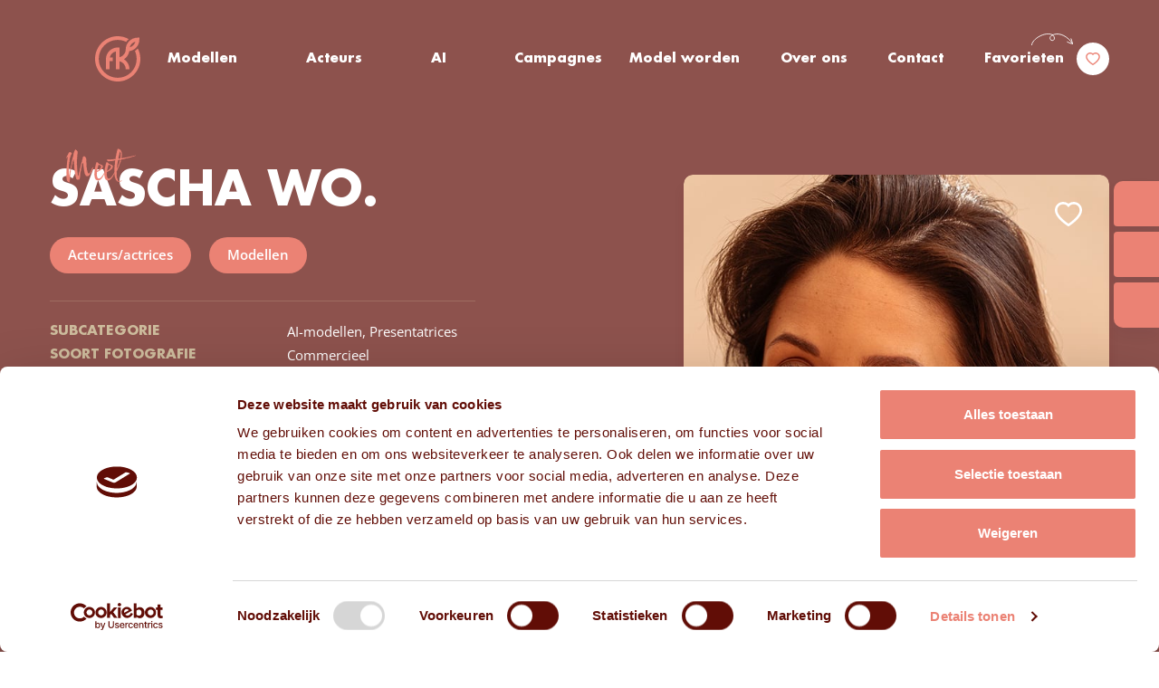

--- FILE ---
content_type: text/html; charset=UTF-8
request_url: https://www.frissekoppen.nl/modellen/sascha-wo
body_size: 26253
content:
<!doctype html>
<html lang="nl-NL" prefix="og: https://ogp.me/ns#">
	<head>
		<meta charset="UTF-8">
<script type="text/javascript">
/* <![CDATA[ */
var gform;gform||(document.addEventListener("gform_main_scripts_loaded",function(){gform.scriptsLoaded=!0}),document.addEventListener("gform/theme/scripts_loaded",function(){gform.themeScriptsLoaded=!0}),window.addEventListener("DOMContentLoaded",function(){gform.domLoaded=!0}),gform={domLoaded:!1,scriptsLoaded:!1,themeScriptsLoaded:!1,isFormEditor:()=>"function"==typeof InitializeEditor,callIfLoaded:function(o){return!(!gform.domLoaded||!gform.scriptsLoaded||!gform.themeScriptsLoaded&&!gform.isFormEditor()||(gform.isFormEditor()&&console.warn("The use of gform.initializeOnLoaded() is deprecated in the form editor context and will be removed in Gravity Forms 3.1."),o(),0))},initializeOnLoaded:function(o){gform.callIfLoaded(o)||(document.addEventListener("gform_main_scripts_loaded",()=>{gform.scriptsLoaded=!0,gform.callIfLoaded(o)}),document.addEventListener("gform/theme/scripts_loaded",()=>{gform.themeScriptsLoaded=!0,gform.callIfLoaded(o)}),window.addEventListener("DOMContentLoaded",()=>{gform.domLoaded=!0,gform.callIfLoaded(o)}))},hooks:{action:{},filter:{}},addAction:function(o,r,e,t){gform.addHook("action",o,r,e,t)},addFilter:function(o,r,e,t){gform.addHook("filter",o,r,e,t)},doAction:function(o){gform.doHook("action",o,arguments)},applyFilters:function(o){return gform.doHook("filter",o,arguments)},removeAction:function(o,r){gform.removeHook("action",o,r)},removeFilter:function(o,r,e){gform.removeHook("filter",o,r,e)},addHook:function(o,r,e,t,n){null==gform.hooks[o][r]&&(gform.hooks[o][r]=[]);var d=gform.hooks[o][r];null==n&&(n=r+"_"+d.length),gform.hooks[o][r].push({tag:n,callable:e,priority:t=null==t?10:t})},doHook:function(r,o,e){var t;if(e=Array.prototype.slice.call(e,1),null!=gform.hooks[r][o]&&((o=gform.hooks[r][o]).sort(function(o,r){return o.priority-r.priority}),o.forEach(function(o){"function"!=typeof(t=o.callable)&&(t=window[t]),"action"==r?t.apply(null,e):e[0]=t.apply(null,e)})),"filter"==r)return e[0]},removeHook:function(o,r,t,n){var e;null!=gform.hooks[o][r]&&(e=(e=gform.hooks[o][r]).filter(function(o,r,e){return!!(null!=n&&n!=o.tag||null!=t&&t!=o.priority)}),gform.hooks[o][r]=e)}});
/* ]]> */
</script>

		<meta http-equiv="Content-Type" content="text/html; charset=UTF-8">
        <meta name="viewport" content="width=device-width, initial-scale=1, shrink-to-fit=no">
            <meta name="google-site-verification" content="pv6mriFNfhUCIfst7W1R-z8F8CQknc0oeT3kpuHm-ZY" />
<!-- Google Tag Manager -->
<script>(function(w,d,s,l,i){w[l]=w[l]||[];w[l].push({'gtm.start':
new Date().getTime(),event:'gtm.js'});var f=d.getElementsByTagName(s)[0],
j=d.createElement(s),dl=l!='dataLayer'?'&l='+l:'';j.async=true;j.src=
'https://www.googletagmanager.com/gtm.js?id='+i+dl;f.parentNode.insertBefore(j,f);
})(window,document,'script','dataLayer','GTM-MMQV7KD');</script>
<!-- End Google Tag Manager -->		
<!-- Search Engine Optimization door Rank Math PRO - https://rankmath.com/ -->
<title>Sascha Wo. - Frisse Koppen</title>
<link data-rocket-prefetch href="https://consentcdn.cookiebot.com" rel="dns-prefetch">
<link data-rocket-prefetch href="https://manydots.containers.piwik.pro" rel="dns-prefetch">
<link data-rocket-prefetch href="https://static.hotjar.com" rel="dns-prefetch">
<link data-rocket-prefetch href="https://www.gstatic.com" rel="dns-prefetch">
<link data-rocket-prefetch href="https://www.googletagmanager.com" rel="dns-prefetch">
<link data-rocket-prefetch href="https://consent.cookiebot.com" rel="dns-prefetch">
<link data-rocket-prefetch href="https://script.hotjar.com" rel="dns-prefetch">
<link data-rocket-prefetch href="https://www.google.com" rel="dns-prefetch">
<link crossorigin data-rocket-preload as="font" href="https://www.frissekoppen.nl/wp-content/themes/frissekoppen/fonts/OpenSans-Regular.woff2" rel="preload">
<link crossorigin data-rocket-preload as="font" href="https://www.frissekoppen.nl/wp-content/themes/frissekoppen/fonts/Futura-Bold.woff2" rel="preload">
<link crossorigin data-rocket-preload as="font" href="https://www.frissekoppen.nl/wp-content/themes/frissekoppen/fonts/ComforterBrush-Regular.woff2" rel="preload"><link rel="preload" data-rocket-preload as="image" href="https://www.frissekoppen.nl/wp-content/uploads/2022/12/SaschaPF-1.jpg" imagesrcset="https://www.frissekoppen.nl/wp-content/uploads/2022/12/SaschaPF-1.jpg 600w, https://www.frissekoppen.nl/wp-content/uploads/2022/12/SaschaPF-1-231x300.jpg 231w" imagesizes="(max-width: 600px) 100vw, 600px" fetchpriority="high">
<meta name="description" content="Sascha valt onder de categorie vrouwelijke modellen, bij modellenbureau en castingbureau Frisse Koppen, regio Noord-Brabant."/>
<meta name="robots" content="follow, index, max-snippet:-1, max-video-preview:-1, max-image-preview:large"/>
<link rel="canonical" href="https://www.frissekoppen.nl/modellen/sascha-wo" />
<meta property="og:locale" content="nl_NL" />
<meta property="og:type" content="article" />
<meta property="og:title" content="Sascha Wo. - Frisse Koppen" />
<meta property="og:description" content="Sascha valt onder de categorie vrouwelijke modellen, bij modellenbureau en castingbureau Frisse Koppen, regio Noord-Brabant." />
<meta property="og:url" content="https://www.frissekoppen.nl/modellen/sascha-wo" />
<meta property="og:site_name" content="Frisse Koppen" />
<meta property="article:publisher" content="https://www.facebook.com/modellenbureaufrissekoppen/" />
<meta property="og:updated_time" content="2025-09-25T12:19:13+02:00" />
<meta property="og:image" content="https://www.frissekoppen.nl/wp-content/uploads/2022/12/SaschaPF-1.jpg" />
<meta property="og:image:secure_url" content="https://www.frissekoppen.nl/wp-content/uploads/2022/12/SaschaPF-1.jpg" />
<meta property="og:image:width" content="600" />
<meta property="og:image:height" content="780" />
<meta property="og:image:alt" content="Sascha" />
<meta property="og:image:type" content="image/jpeg" />
<meta name="twitter:card" content="summary_large_image" />
<meta name="twitter:title" content="Sascha Wo. - Frisse Koppen" />
<meta name="twitter:description" content="Sascha valt onder de categorie vrouwelijke modellen, bij modellenbureau en castingbureau Frisse Koppen, regio Noord-Brabant." />
<meta name="twitter:image" content="https://www.frissekoppen.nl/wp-content/uploads/2022/12/SaschaPF-1.jpg" />
<script type="application/ld+json" class="rank-math-schema-pro">{"@context":"https://schema.org","@graph":[{"@type":"Place","@id":"https://www.frissekoppen.nl/#place","address":{"@type":"PostalAddress","streetAddress":"Fabriekstraat 1A","addressLocality":"Tilburg","addressRegion":"Noord-Brabant","postalCode":"5038 EM","addressCountry":"Nederland"}},{"@type":"Organization","@id":"https://www.frissekoppen.nl/#organization","name":"Frisse Koppen","url":"https://www.frissekoppen.nl","sameAs":["https://www.facebook.com/modellenbureaufrissekoppen/"],"email":"info@frissekoppen.nl","address":{"@type":"PostalAddress","streetAddress":"Fabriekstraat 1A","addressLocality":"Tilburg","addressRegion":"Noord-Brabant","postalCode":"5038 EM","addressCountry":"Nederland"},"logo":{"@type":"ImageObject","@id":"https://www.frissekoppen.nl/#logo","url":"https://www.frissekoppen.nl/wp-content/uploads/2022/10/footer-logo.svg","contentUrl":"https://www.frissekoppen.nl/wp-content/uploads/2022/10/footer-logo.svg","caption":"Frisse Koppen","inLanguage":"nl-NL"},"contactPoint":[{"@type":"ContactPoint","telephone":"+31137505241","contactType":"customer support"}],"location":{"@id":"https://www.frissekoppen.nl/#place"}},{"@type":"WebSite","@id":"https://www.frissekoppen.nl/#website","url":"https://www.frissekoppen.nl","name":"Frisse Koppen","alternateName":"FK","publisher":{"@id":"https://www.frissekoppen.nl/#organization"},"inLanguage":"nl-NL"},{"@type":"ImageObject","@id":"https://www.frissekoppen.nl/wp-content/uploads/2022/12/SaschaPF-1.jpg","url":"https://www.frissekoppen.nl/wp-content/uploads/2022/12/SaschaPF-1.jpg","width":"600","height":"780","inLanguage":"nl-NL"},{"@type":"BreadcrumbList","@id":"https://www.frissekoppen.nl/modellen/sascha-wo#breadcrumb","itemListElement":[{"@type":"ListItem","position":"1","item":{"@id":"https://www.frissekoppen.nl","name":"Home"}},{"@type":"ListItem","position":"2","item":{"@id":"https://www.frissekoppen.nl/cat_main/modellen","name":"Modellen"}},{"@type":"ListItem","position":"3","item":{"@id":"https://www.frissekoppen.nl/modellen/sascha-wo","name":"Sascha Wo."}}]},{"@type":"WebPage","@id":"https://www.frissekoppen.nl/modellen/sascha-wo#webpage","url":"https://www.frissekoppen.nl/modellen/sascha-wo","name":"Sascha Wo. - Frisse Koppen","datePublished":"2022-12-07T16:39:35+01:00","dateModified":"2025-09-25T12:19:13+02:00","isPartOf":{"@id":"https://www.frissekoppen.nl/#website"},"primaryImageOfPage":{"@id":"https://www.frissekoppen.nl/wp-content/uploads/2022/12/SaschaPF-1.jpg"},"inLanguage":"nl-NL","breadcrumb":{"@id":"https://www.frissekoppen.nl/modellen/sascha-wo#breadcrumb"}},{"image":{"@id":"https://www.frissekoppen.nl/wp-content/uploads/2022/12/SaschaPF-1.jpg"},"@type":"Off","@id":"https://www.frissekoppen.nl/modellen/sascha-wo#schema-875970","isPartOf":{"@id":"https://www.frissekoppen.nl/modellen/sascha-wo#webpage"},"publisher":{"@id":"https://www.frissekoppen.nl/#organization"},"inLanguage":"nl-NL","mainEntityOfPage":{"@id":"https://www.frissekoppen.nl/modellen/sascha-wo#webpage"}}]}</script>
<!-- /Rank Math WordPress SEO plugin -->

<link rel='dns-prefetch' href='//www.google.com' />

<link rel="alternate" type="application/rss+xml" title="Frisse Koppen &raquo; Sascha Wo. reacties feed" href="https://www.frissekoppen.nl/modellen/sascha-wo/feed" />
<link rel="alternate" title="oEmbed (JSON)" type="application/json+oembed" href="https://www.frissekoppen.nl/wp-json/oembed/1.0/embed?url=https%3A%2F%2Fwww.frissekoppen.nl%2Fmodellen%2Fsascha-wo" />
<link rel="alternate" title="oEmbed (XML)" type="text/xml+oembed" href="https://www.frissekoppen.nl/wp-json/oembed/1.0/embed?url=https%3A%2F%2Fwww.frissekoppen.nl%2Fmodellen%2Fsascha-wo&#038;format=xml" />
<style id='wp-img-auto-sizes-contain-inline-css' type='text/css'>
img:is([sizes=auto i],[sizes^="auto," i]){contain-intrinsic-size:3000px 1500px}
/*# sourceURL=wp-img-auto-sizes-contain-inline-css */
</style>
<link data-minify="1" rel='stylesheet' id='theme-main-css' href='https://www.frissekoppen.nl/wp-content/cache/background-css/1/www.frissekoppen.nl/wp-content/cache/min/1/wp-content/themes/frissekoppen/assets/css/main.css?ver=1765970689&wpr_t=1769276878' type='text/css' media='all' />
<link rel='stylesheet' id='theme-tablet-css' href='https://www.frissekoppen.nl/wp-content/themes/frissekoppen/assets/css/tablet.css?ver=1724333266' type='text/css' media='(min-width:576px)' />
<link rel='stylesheet' id='theme-desktop-css' href='https://www.frissekoppen.nl/wp-content/themes/frissekoppen/assets/css/desktop.css?ver=1758207376' type='text/css' media='(min-width:768px)' />
<script data-minify="1" type="text/javascript" src="https://www.frissekoppen.nl/wp-content/cache/min/1/wp-content/themes/frissekoppen/assets/js/header.js?ver=1765970690" id="theme-header-js"></script>
<link rel="https://api.w.org/" href="https://www.frissekoppen.nl/wp-json/" /><link rel="alternate" title="JSON" type="application/json" href="https://www.frissekoppen.nl/wp-json/wp/v2/models/92321" /><link rel="EditURI" type="application/rsd+xml" title="RSD" href="https://www.frissekoppen.nl/xmlrpc.php?rsd" />

<link rel='shortlink' href='https://www.frissekoppen.nl/?p=92321' />
    <script type="text/javascript">
        var ajaxUrl = 'https://www.frissekoppen.nl/wp-admin/admin-ajax.php';
    </script>
    <meta name="generator" content="speculation-rules 1.6.0">
<link rel="icon" href="https://www.frissekoppen.nl/wp-content/uploads/2023/01/cropped-favicon-big-32x32.png" sizes="32x32" />
<link rel="icon" href="https://www.frissekoppen.nl/wp-content/uploads/2023/01/cropped-favicon-big-192x192.png" sizes="192x192" />
<link rel="apple-touch-icon" href="https://www.frissekoppen.nl/wp-content/uploads/2023/01/cropped-favicon-big-180x180.png" />
<meta name="msapplication-TileImage" content="https://www.frissekoppen.nl/wp-content/uploads/2023/01/cropped-favicon-big-270x270.png" />
		<style type="text/css" id="wp-custom-css">
			ul:not(.main-nav):not(.left-nav):not(.right-nav):not(.sub-menu):not(.slick-dots):not(.mobile-nav):not(.gform_fields):not(.footer-nav):not(.page-numbers):not(.gfield_checkbox):not(.gfield_radio):not(.hamburger-nav):not(.blocks-gallery-grid):not(.grid):not(.anim-list) li:before {
	display: none;
}

.section-title {
	font-size: 52px;
}

.models-header .model-photo-col .fav-btn-wrap.with-form {
    gap: 15px;
}

a.btn.with-arrow.fav-button.golden-hover, button.btn.golden-button.with-arrow.reverse-corners.qf-btn {
    width: 100%;
    display: flex;
    flex-direction: column;
    justify-content: center;
}		</style>
		<noscript><style id="rocket-lazyload-nojs-css">.rll-youtube-player, [data-lazy-src]{display:none !important;}</style></noscript>        <script data-minify="1" src="https://www.frissekoppen.nl/wp-content/cache/min/1/wp-content/themes/frissekoppen/resources/js-ext/modernizr.custom.js?ver=1765970690"></script>
	<link rel='stylesheet' id='gform_apc_theme-css' href='https://www.frissekoppen.nl/wp-content/plugins/gravityformsadvancedpostcreation/assets/css/dist/theme.min.css?ver=1.6.1' type='text/css' media='all' />
<link data-minify="1" rel='stylesheet' id='gform_basic-css' href='https://www.frissekoppen.nl/wp-content/cache/background-css/1/www.frissekoppen.nl/wp-content/cache/min/1/wp-content/plugins/gravityforms/assets/css/dist/basic.min.css?ver=1765970748&wpr_t=1769276878' type='text/css' media='all' />
<link rel='stylesheet' id='gform_theme_components-css' href='https://www.frissekoppen.nl/wp-content/plugins/gravityforms/assets/css/dist/theme-components.min.css?ver=2.9.26' type='text/css' media='all' />
<link rel='stylesheet' id='gform_theme-css' href='https://www.frissekoppen.nl/wp-content/cache/background-css/1/www.frissekoppen.nl/wp-content/plugins/gravityforms/assets/css/dist/theme.min.css?ver=2.9.26&wpr_t=1769276878' type='text/css' media='all' />
<style id="wpr-lazyload-bg-container"></style><style id="wpr-lazyload-bg-exclusion">.play-button.with-label .play-label:before{--wpr-bg-1fd32767-d968-40ce-9a0b-e7ec37432e65: url('https://www.frissekoppen.nl/wp-content/themes/frissekoppen/resources/images/svg/decor-arrow-white.svg');}.header .header-line .header-box .main-menu-box .main-nav-container ul[id*=menu]>li.favorites>a .item-title:after{--wpr-bg-908e9f6e-b841-4806-b3dc-476ec7cf3f94: url('https://www.frissekoppen.nl/wp-content/themes/frissekoppen/resources/images/svg/decor-arrow-white.svg');}.header .header-line .header-box .main-menu-box .main-nav-container ul[id*=menu]>li.favorites>a .item-title:after{--wpr-bg-54179020-2154-4d4a-b763-bc3820eb0fb5: url('https://www.frissekoppen.nl/wp-content/themes/frissekoppen/resources/images/svg/decor-arrow-white.svg');}.qf-wrap:before{--wpr-bg-7b83a4e7-7cb1-4228-88f7-32aa641c396b: url('https://www.frissekoppen.nl/wp-content/themes/frissekoppen/resources/images/svg/small-flowers-gold.svg');}.qf-wrap:before{--wpr-bg-87a4c1ff-1696-42c1-81c6-ccaf36294ae2: url('https://www.frissekoppen.nl/wp-content/themes/frissekoppen/resources/images/svg/small-flowers-gold.svg');}.qf-wrap:after{--wpr-bg-92a58108-3adc-4645-94a7-373a5f8a780e: url('https://www.frissekoppen.nl/wp-content/themes/frissekoppen/resources/images/svg/small-flowers-gold.svg');}.qf-wrap:after{--wpr-bg-b8e04b2e-ef09-4a8c-871c-88a82bcd183a: url('https://www.frissekoppen.nl/wp-content/themes/frissekoppen/resources/images/svg/small-flowers-gold.svg');}.logos-section .logos-line.decor-line .logos-decor{--wpr-bg-e020ba42-62e0-4c4f-b893-080beaf06eb1: url('https://www.frissekoppen.nl/wp-content/themes/frissekoppen/resources/images/svg/small-flowers-gold.svg');}.logos-section .logos-line.decor-line .logos-decor{--wpr-bg-2705c2c2-48b4-4af2-8953-827406002100: url('https://www.frissekoppen.nl/wp-content/themes/frissekoppen/resources/images/svg/small-flowers-gold.svg');}.text-and-image-section.with-decor .tai-img-box:after{--wpr-bg-81d73b9a-e9ca-4683-beae-5c668c1f5dda: url('https://www.frissekoppen.nl/wp-content/themes/frissekoppen/resources/images/svg/small-flowers-gold.svg');}.text-and-image-section.with-decor .tai-img-box:after{--wpr-bg-c19d5abb-760f-440f-bde8-54924a86e2a5: url('https://www.frissekoppen.nl/wp-content/themes/frissekoppen/resources/images/svg/small-flowers-gold.svg');}.cam-cover-section .cam-cover-box .cam-cover:before,.cam-cover-section .cam-cover-box .cam-cover:after{--wpr-bg-1fe6117f-a6a8-4b11-8614-2221febcf094: url('https://www.frissekoppen.nl/wp-content/themes/frissekoppen/resources/images/svg/small-flowers-gold.svg');}.cam-cover-section .cam-cover-box .cam-cover:before,.cam-cover-section .cam-cover-box .cam-cover:after{--wpr-bg-1002ba59-0881-4f37-833b-ee463a4bf80a: url('https://www.frissekoppen.nl/wp-content/themes/frissekoppen/resources/images/svg/small-flowers-gold.svg');}</style>
<noscript>
<style id="wpr-lazyload-bg-nostyle">.svg-youtube-white,.svg-youtube-red,.svg-vimeo-white,.svg-vimeo-red,.svg-twitter-white,.svg-twitter-red,.svg-trio-decor,.svg-trash-white,.svg-trash-red,.svg-trash-gold,.svg-tiktok-white,.svg-tiktok-red,.svg-swap-white,.svg-small-flowers-white,.svg-small-flowers-gold,.svg-search-white,.svg-quote,.svg-print-file,.svg-previous,.svg-play-icon-white,.svg-phone-white,.svg-phone-red,.svg-o-static,.svg-o-active,.svg-no-photo,.svg-next,.svg-mail-white,.svg-mail-red,.svg-magnifying-glass-solid,.svg-logo-gold,.svg-logo,.svg-location-white,.svg-location-red,.svg-linkedin-white,.svg-linkedin-red,.svg-instagram-white,.svg-instagram-red,.svg-info,.svg-heart-white,.svg-heart-red,.svg-flowers-white,.svg-flowers-gold,.svg-filter-white,.svg-facebook-white,.svg-facebook-red,.svg-decor-arrow-white,.svg-decor-arrow-red,.svg-close-white,.svg-close-red,.svg-chevron-white,.svg-chevron-red,.svg-chevron-gold,.svg-check-white,.svg-check-red,.svg-check-green,.svg-arrow-white,.svg-arrow-red,.svg-LogoFrissekoppen{--wpr-bg-d005d4ea-7acb-4614-9ac4-e0a2a0a027fb: url('https://www.frissekoppen.nl/wp-content/themes/frissekoppen/assets/css/sprites.svg');}blockquote:before{--wpr-bg-05143829-f3fb-410d-9255-bd02f0c09edc: url('https://www.frissekoppen.nl/wp-content/themes/frissekoppen/resources/images/svg/quote.svg');}.play-button:after{--wpr-bg-e889f832-1440-4abc-8711-eac1d0a05902: url('https://www.frissekoppen.nl/wp-content/themes/frissekoppen/resources/images/svg/play-icon-white.svg');}.dark-overlay .close-icon:before{--wpr-bg-a2726fa4-5df9-41b7-b83e-fb7bb322cbf7: url('https://www.frissekoppen.nl/wp-content/themes/frissekoppen/resources/images/svg/close-white.svg');}.slick-arrow:before,.logos-section .logos-slider-wrap .logos-slider .slick-arrow:before,.logos-section .logos-slider-wrap .logos-slider .slider-controls .slider-arrow:before,.slider-controls .logos-section .logos-slider-wrap .logos-slider .slider-arrow:before,.reviews-section .reviews-slider-box .slider-controls .slider-arrow:before,.slider-controls .slider-arrow:before{--wpr-bg-42b3644a-7394-4481-a5c9-dbda79e94746: url('https://www.frissekoppen.nl/wp-content/themes/frissekoppen/resources/images/svg/arrow-white.svg');}.slick-arrow:before,.logos-section .logos-slider-wrap .logos-slider .slick-arrow:before,.logos-section .logos-slider-wrap .logos-slider .slider-controls .slider-arrow:before,.slider-controls .logos-section .logos-slider-wrap .logos-slider .slider-arrow:before,.reviews-section .reviews-slider-box .slider-controls .slider-arrow:before,.slider-controls .slider-arrow:before{--wpr-bg-8722bdf3-a601-4b13-86d8-cac4e714cd2d: url('https://www.frissekoppen.nl/wp-content/themes/frissekoppen/resources/images/svg/arrow-white.svg');}.slick-arrow.small-arrow:before,.logos-section .logos-slider-wrap .logos-slider .small-arrow.slick-arrow:before,.logos-section .logos-slider-wrap .logos-slider .slider-controls .small-arrow.slider-arrow:before,.slider-controls .logos-section .logos-slider-wrap .logos-slider .small-arrow.slider-arrow:before,.reviews-section .reviews-slider-box .slider-controls .small-arrow.slider-arrow:before,.slider-controls .small-arrow.slider-arrow:before{--wpr-bg-5779c57d-94f1-4c1d-a521-48255e19ec2f: url('https://www.frissekoppen.nl/wp-content/themes/frissekoppen/resources/images/svg/arrow-white.svg');}.slick-arrow.chevron-ghost:before,.logos-section .logos-slider-wrap .logos-slider .slick-arrow:before,.logos-section .logos-slider-wrap .logos-slider .slider-controls .slider-arrow:before,.slider-controls .logos-section .logos-slider-wrap .logos-slider .slider-arrow:before,.reviews-section .reviews-slider-box .slider-controls .chevron-ghost.slider-arrow:before,.slider-controls .chevron-ghost.slider-arrow:before{--wpr-bg-1a1f9a44-fc88-4199-8856-ac7fdda659fd: url('https://www.frissekoppen.nl/wp-content/themes/frissekoppen/resources/images/svg/chevron-red.svg');}.slick-slider.chevron-arrows .slick-arrow:before,.slick-slider.chevron-arrows .logos-section .logos-slider-wrap .logos-slider .slick-arrow:before,.logos-section .logos-slider-wrap .logos-slider .slick-slider.chevron-arrows .slick-arrow:before,.slick-slider.chevron-arrows .slider-controls .slider-arrow:before,.slider-controls .slick-slider.chevron-arrows .slider-arrow:before,.slider-arrows.chevron-arrows .slick-arrow:before,.slider-arrows.chevron-arrows .logos-section .logos-slider-wrap .logos-slider .slick-arrow:before,.logos-section .logos-slider-wrap .logos-slider .slider-arrows.chevron-arrows .slick-arrow:before,.slider-arrows.chevron-arrows .slider-controls .slider-arrow:before,.slider-controls .slider-arrows.chevron-arrows .slider-arrow:before{--wpr-bg-8141944c-5f4f-4161-bdcf-a7b5800df106: url('https://www.frissekoppen.nl/wp-content/themes/frissekoppen/resources/images/svg/chevron-white.svg');}.slick-slider.chevron-arrows .slick-arrow:before,.slick-slider.chevron-arrows .logos-section .logos-slider-wrap .logos-slider .slick-arrow:before,.logos-section .logos-slider-wrap .logos-slider .slick-slider.chevron-arrows .slick-arrow:before,.slick-slider.chevron-arrows .slider-controls .slider-arrow:before,.slider-controls .slick-slider.chevron-arrows .slider-arrow:before,.slider-arrows.chevron-arrows .slick-arrow:before,.slider-arrows.chevron-arrows .logos-section .logos-slider-wrap .logos-slider .slick-arrow:before,.logos-section .logos-slider-wrap .logos-slider .slider-arrows.chevron-arrows .slick-arrow:before,.slider-arrows.chevron-arrows .slider-controls .slider-arrow:before,.slider-controls .slider-arrows.chevron-arrows .slider-arrow:before{--wpr-bg-477b6fa0-0af4-413e-b2d4-c7a4cfc823d7: url('https://www.frissekoppen.nl/wp-content/themes/frissekoppen/resources/images/svg/chevron-white.svg');}.ui-icon,.ui-widget-content .ui-icon{--wpr-bg-8d26dda7-a343-4808-ac23-aaedd4c9ca6c: url('https://www.frissekoppen.nl/wp-content/themes/frissekoppen/assets/css/images/ui-icons_444444_256x240.png');}.ui-widget-header .ui-icon{--wpr-bg-9a54d173-3b9c-43fb-950b-097851fa552e: url('https://www.frissekoppen.nl/wp-content/themes/frissekoppen/assets/css/images/ui-icons_444444_256x240.png');}.ui-state-hover .ui-icon,.ui-state-focus .ui-icon,.ui-button:hover .ui-icon,.ui-button:focus .ui-icon{--wpr-bg-60bced02-ef36-40a2-a858-878424e4a139: url('https://www.frissekoppen.nl/wp-content/themes/frissekoppen/assets/css/images/ui-icons_555555_256x240.png');}.ui-state-active .ui-icon,.ui-button:active .ui-icon{--wpr-bg-c40459de-c0f5-4920-94c2-8b63c503eedc: url('https://www.frissekoppen.nl/wp-content/themes/frissekoppen/assets/css/images/ui-icons_ffffff_256x240.png');}.ui-state-highlight .ui-icon,.ui-button .ui-state-highlight.ui-icon{--wpr-bg-0ff7fa7a-5706-4584-8eed-80e686c77687: url('https://www.frissekoppen.nl/wp-content/themes/frissekoppen/assets/css/images/ui-icons_777620_256x240.png');}.ui-state-error .ui-icon,.ui-state-error-text .ui-icon{--wpr-bg-a4c7ebd7-2b5f-4b81-8cdd-f9764af15c56: url('https://www.frissekoppen.nl/wp-content/themes/frissekoppen/assets/css/images/ui-icons_cc0000_256x240.png');}.ui-button .ui-icon{--wpr-bg-aa4039ed-107f-4ab0-a53b-e102ed1198f6: url('https://www.frissekoppen.nl/wp-content/themes/frissekoppen/assets/css/images/ui-icons_777777_256x240.png');}.btn.with-search:after,.with-search.gform_previous_button:after,.with-search.gform_next_button:after{--wpr-bg-787d22a3-a1aa-4d54-a6fb-3672196371e2: url('https://www.frissekoppen.nl/wp-content/themes/frissekoppen/resources/images/svg/icon-search.svg');}.btn.with-arrow:after,.with-arrow.gform_previous_button:after,.with-arrow.gform_next_button:after{--wpr-bg-897794c8-bb87-458f-9604-50c4d78d5ec8: url('https://www.frissekoppen.nl/wp-content/themes/frissekoppen/resources/images/svg/arrow-white.svg');}.btn.with-arrow:after,.with-arrow.gform_previous_button:after,.with-arrow.gform_next_button:after{--wpr-bg-be499109-fe75-45a6-9585-772ef300043f: url('https://www.frissekoppen.nl/wp-content/themes/frissekoppen/resources/images/svg/arrow-white.svg');}.btn.search-btn:after,.search-btn.gform_previous_button:after,.search-btn.gform_next_button:after{--wpr-bg-48d613f1-f328-4b08-8b0f-7981d6f363bb: url('https://www.frissekoppen.nl/wp-content/themes/frissekoppen/resources/images/svg/search-white.svg');}.btn.search-btn:after,.search-btn.gform_previous_button:after,.search-btn.gform_next_button:after{--wpr-bg-61db3444-5640-45bf-bd5d-3bc58fed795d: url('https://www.frissekoppen.nl/wp-content/themes/frissekoppen/resources/images/svg/search-white.svg');}.btn.filter-btn:after,.filter-btn.gform_previous_button:after,.filter-btn.gform_next_button:after{--wpr-bg-8198ca00-77f5-4649-be15-14aa960498c9: url('https://www.frissekoppen.nl/wp-content/themes/frissekoppen/resources/images/svg/filter-white.svg');}.btn.filter-btn:after,.filter-btn.gform_previous_button:after,.filter-btn.gform_next_button:after{--wpr-bg-d762199e-833f-443d-94bd-53c022ac03b2: url('https://www.frissekoppen.nl/wp-content/themes/frissekoppen/resources/images/svg/filter-white.svg');}.link-btn.with-arrow:after{--wpr-bg-9c6d1ff9-49bf-4569-af97-9b6d13860e71: url('https://www.frissekoppen.nl/wp-content/themes/frissekoppen/resources/images/svg/arrow-red.svg');}.link-btn.hover-arrow:after{--wpr-bg-f4763a48-5f42-4aa7-aea2-4913ae0c1b0c: url('https://www.frissekoppen.nl/wp-content/themes/frissekoppen/resources/images/svg/arrow-red.svg');}.dark-link.with-chevron:before{--wpr-bg-ea5c3012-40b4-40e9-afdb-aab9873ac964: url('https://www.frissekoppen.nl/wp-content/themes/frissekoppen/resources/images/svg/chevron-red.svg');}body .gform_wrapper select{--wpr-bg-0b2ba52f-034e-46d7-9241-00f066aa620d: url('https://www.frissekoppen.nl/wp-content/themes/frissekoppen/resources/images/svg/chevron-red.svg');}body .gform_wrapper .datepicker{--wpr-bg-eec3175b-2117-4de5-b744-2875e59f510b: url('https://www.frissekoppen.nl/wp-content/themes/frissekoppen/resources/images/svg/calendar-blue.svg');}.socials .socials-links .social-link.icon-instagram:before{--wpr-bg-9f268157-7b1d-4298-84d7-f91c7e4256d3: url('https://www.frissekoppen.nl/wp-content/themes/frissekoppen/resources/images/svg/instagram-white.svg');}.socials .socials-links .social-link.icon-instagram:after{--wpr-bg-4db68e71-6a13-4a25-97e6-81520e0d2528: url('https://www.frissekoppen.nl/wp-content/themes/frissekoppen/resources/images/svg/instagram-red.svg');}.socials .socials-links .social-link.icon-linkedin:before{--wpr-bg-834e3b3f-d695-451d-aad1-ffb4851e9cc6: url('https://www.frissekoppen.nl/wp-content/themes/frissekoppen/resources/images/svg/linkedin-white.svg');}.socials .socials-links .social-link.icon-linkedin:before{--wpr-bg-7fa51ddf-4453-42e7-bb4a-71af35564c51: url('https://www.frissekoppen.nl/wp-content/themes/frissekoppen/resources/images/svg/linkedin-white.svg');}.socials .socials-links .social-link.icon-linkedin:after{--wpr-bg-7ab5d852-bf5c-4893-9a15-9faa51483c28: url('https://www.frissekoppen.nl/wp-content/themes/frissekoppen/resources/images/svg/linkedin-red.svg');}.socials .socials-links .social-link.icon-linkedin:after{--wpr-bg-97bfcbaf-525a-45b2-880c-92f371b2d67a: url('https://www.frissekoppen.nl/wp-content/themes/frissekoppen/resources/images/svg/linkedin-red.svg');}.socials .socials-links .social-link.icon-facebook:before{--wpr-bg-f66efebb-0a7b-4b04-9642-94e32f609d50: url('https://www.frissekoppen.nl/wp-content/themes/frissekoppen/resources/images/svg/facebook-white.svg');}.socials .socials-links .social-link.icon-facebook:before{--wpr-bg-e0e62613-9bcd-4caa-9011-60c8b930fb40: url('https://www.frissekoppen.nl/wp-content/themes/frissekoppen/resources/images/svg/facebook-white.svg');}.socials .socials-links .social-link.icon-facebook:after{--wpr-bg-4bfff7b9-7809-47d9-90cd-e2b24308ff6f: url('https://www.frissekoppen.nl/wp-content/themes/frissekoppen/resources/images/svg/facebook-red.svg');}.socials .socials-links .social-link.icon-facebook:after{--wpr-bg-1591ac96-0f6f-4d9e-837a-5fb1dfb76aee: url('https://www.frissekoppen.nl/wp-content/themes/frissekoppen/resources/images/svg/facebook-red.svg');}.socials .socials-links .social-link.icon-twitter:before{--wpr-bg-6bfa3490-3fb1-47e2-9639-aa1e1c2dfc89: url('https://www.frissekoppen.nl/wp-content/themes/frissekoppen/resources/images/svg/twitter-white.svg');}.socials .socials-links .social-link.icon-twitter:before{--wpr-bg-55efac2b-2e79-4daa-a32e-939a3939f31b: url('https://www.frissekoppen.nl/wp-content/themes/frissekoppen/resources/images/svg/twitter-white.svg');}.socials .socials-links .social-link.icon-twitter:after{--wpr-bg-f039dadb-cd7d-4ae6-932a-e3c070d06b78: url('https://www.frissekoppen.nl/wp-content/themes/frissekoppen/resources/images/svg/twitter-red.svg');}.socials .socials-links .social-link.icon-twitter:after{--wpr-bg-e717126e-f405-47f7-900a-030c938fd6e3: url('https://www.frissekoppen.nl/wp-content/themes/frissekoppen/resources/images/svg/twitter-red.svg');}.socials .socials-links .social-link.icon-youtube:before{--wpr-bg-bed1d0ee-d6ee-4a7f-a7d8-4aa2d6836b19: url('https://www.frissekoppen.nl/wp-content/themes/frissekoppen/resources/images/svg/youtube-white.svg');}.socials .socials-links .social-link.icon-youtube:before{--wpr-bg-f7f12c6c-656a-4c91-af96-cd7138a265b5: url('https://www.frissekoppen.nl/wp-content/themes/frissekoppen/resources/images/svg/youtube-white.svg');}.socials .socials-links .social-link.icon-youtube:after{--wpr-bg-5086a9f2-e3dd-44df-bf71-97e4ed093bb5: url('https://www.frissekoppen.nl/wp-content/themes/frissekoppen/resources/images/svg/youtube-red.svg');}.socials .socials-links .social-link.icon-youtube:after{--wpr-bg-02ceb211-cd14-4d06-852a-3493c648db7b: url('https://www.frissekoppen.nl/wp-content/themes/frissekoppen/resources/images/svg/youtube-red.svg');}.socials .socials-links .social-link.icon-vimeo:before{--wpr-bg-1ed173e0-9f3d-4682-9af5-18873d188889: url('https://www.frissekoppen.nl/wp-content/themes/frissekoppen/resources/images/svg/vimeo-white.svg');}.socials .socials-links .social-link.icon-vimeo:before{--wpr-bg-861eeebb-3eff-406f-b0e9-6bb1a5c55ac5: url('https://www.frissekoppen.nl/wp-content/themes/frissekoppen/resources/images/svg/vimeo-white.svg');}.socials .socials-links .social-link.icon-vimeo:after{--wpr-bg-be1cc7df-0f93-452c-a22e-4319580e73e8: url('https://www.frissekoppen.nl/wp-content/themes/frissekoppen/resources/images/svg/vimeo-red.svg');}.socials .socials-links .social-link.icon-vimeo:after{--wpr-bg-32407bda-24c0-415a-9ac1-8246c6cb6e50: url('https://www.frissekoppen.nl/wp-content/themes/frissekoppen/resources/images/svg/vimeo-red.svg');}.socials .socials-links .social-link.icon-tiktok:before{--wpr-bg-dc6cff85-2b59-4a52-a2cf-e06cd13d7a41: url('https://www.frissekoppen.nl/wp-content/themes/frissekoppen/resources/images/svg/tiktok-white.svg');}.socials .socials-links .social-link.icon-tiktok:after{--wpr-bg-c407bbc8-25ca-4fda-b41b-604cedaf73c1: url('https://www.frissekoppen.nl/wp-content/themes/frissekoppen/resources/images/svg/tiktok-red.svg');}.pagination-wrapper .page-numbers li .page-numbers.next .arrow-list-icon:after{--wpr-bg-4bf3c1e2-871e-4821-9729-6dbd57ad3014: url('https://www.frissekoppen.nl/wp-content/themes/frissekoppen/resources/images/svg/chevron-white.svg');}.pagination-wrapper .page-numbers li .page-numbers.prev .arrow-list-icon:after{--wpr-bg-36697b2e-3542-4e42-a08e-1bdac4705d5c: url('https://www.frissekoppen.nl/wp-content/themes/frissekoppen/resources/images/svg/chevron-white.svg');}.posts-pagination-section .posts-pag-list .pag-link-wrap>a:before{--wpr-bg-212db1a0-7cfd-4e61-a713-de116da435d8: url('https://www.frissekoppen.nl/wp-content/themes/frissekoppen/resources/images/svg/chevron-white.svg');}.posts-pagination-section .posts-pag-list .pag-link-wrap>a:after{--wpr-bg-d9fce432-6037-48ea-9033-95a1bd350048: url('https://www.frissekoppen.nl/wp-content/themes/frissekoppen/resources/images/svg/chevron-red.svg');}.sticky-info .sb-box .sb-link.phone:before{--wpr-bg-9580d7d1-2141-462b-a5ed-4c63e527d4d0: url('https://www.frissekoppen.nl/wp-content/themes/frissekoppen/resources/images/svg/phone-white.svg');}.sticky-info .sb-box .sb-link.phone:after{--wpr-bg-1d7e58f8-6e13-4958-937d-8059b2d2a970: url('https://www.frissekoppen.nl/wp-content/themes/frissekoppen/resources/images/svg/phone-red.svg');}.sticky-info .sb-box .sb-link.loc:before{--wpr-bg-cdd37f4c-8863-4574-9353-12717ea25550: url('https://www.frissekoppen.nl/wp-content/themes/frissekoppen/resources/images/svg/location-white.svg');}.sticky-info .sb-box .sb-link.loc:after{--wpr-bg-288a9417-d221-4048-b713-9e24be68b2a8: url('https://www.frissekoppen.nl/wp-content/themes/frissekoppen/resources/images/svg/location-red.svg');}.sticky-info .sb-box .sb-link.email:before{--wpr-bg-13372dcd-f848-4861-b766-45053a6cbd0d: url('https://www.frissekoppen.nl/wp-content/themes/frissekoppen/resources/images/svg/mail-white.svg');}.sticky-info .sb-box .sb-link.email:after{--wpr-bg-3af8d33d-f479-4233-8388-9a36f305fd49: url('https://www.frissekoppen.nl/wp-content/themes/frissekoppen/resources/images/svg/mail-red.svg');}.header-search-block .toggle-search-form::after{--wpr-bg-7708bcd5-a835-4b6c-becc-6eff861c23d1: url('https://www.frissekoppen.nl/wp-content/themes/frissekoppen/resources/images/svg/icon-search.svg');}.mobile-menu-box .inner-wrapper:before{--wpr-bg-1e7ceb12-08bf-4048-a366-9f8d359ade9a: url('https://www.frissekoppen.nl/wp-content/themes/frissekoppen/resources/images/svg/logo-gold.svg');}.mobile-menu-box .inner-wrapper .mobile-menu-nav ul[id*=menu]>li.menu-item-has-children:after{--wpr-bg-2da60441-ecc5-4dfb-864b-3c5480b05da5: url('https://www.frissekoppen.nl/wp-content/themes/frissekoppen/resources/images/svg/chevron-white.svg');}.mobile-menu-box .inner-wrapper .mobile-menu-nav ul[id*=menu]>li.menu-item-has-children:after{--wpr-bg-d80a8de9-ddb1-4627-9096-29d69bc24162: url('https://www.frissekoppen.nl/wp-content/themes/frissekoppen/resources/images/svg/chevron-white.svg');}.mobile-menu-box .inner-wrapper .mobile-menu-nav ul[id*=menu]>li.menu-item-has-children ul.sub-menu>li>a:before{--wpr-bg-7ff7675a-bda9-4c97-a543-f9f68990a781: url('https://www.frissekoppen.nl/wp-content/themes/frissekoppen/resources/images/svg/arrow-white.svg');}.mobile-menu-box .inner-wrapper .mobile-menu-nav ul[id*=menu]>li.menu-item-has-children ul.sub-menu>li>a:after{--wpr-bg-08d992c3-c2fc-4c98-88c6-fee01f3a0c97: url('https://www.frissekoppen.nl/wp-content/themes/frissekoppen/resources/images/svg/arrow-red.svg');}.models-header .model-photo-holder .model-photo-wrap .model-photo.no-image:before{--wpr-bg-42fdc1d6-983d-47e3-b2c9-6a41be5e5ad4: url('https://www.frissekoppen.nl/wp-content/themes/frissekoppen/resources/images/svg/no-photo.svg');}.cats-table .cat-row .remove-row:before{--wpr-bg-7afe4d30-052f-4912-970e-6f1b16c46e7a: url('https://www.frissekoppen.nl/wp-content/themes/frissekoppen/resources/images/svg/close-white.svg');}.footer .main-footer .footer-columns-wrap .footer-columns .footer-col-item .footer-col .footer-col-box .footer-col-links .footer-link-row .footer-link.icon-none:before{--wpr-bg-6746889c-352e-45a0-806e-b9e2b6cf47df: url('https://www.frissekoppen.nl/wp-content/themes/frissekoppen/resources/images/svg/arrow-red.svg');}.footer .main-footer .footer-columns-wrap .footer-columns .footer-col-item .footer-col .footer-col-box .footer-col-links .footer-link-row .footer-link.icon-chevron:before{--wpr-bg-695e2820-71de-42af-bd6b-32e516597d39: url('https://www.frissekoppen.nl/wp-content/themes/frissekoppen/resources/images/svg/chevron-red.svg');}.footer .main-footer .footer-columns-wrap .footer-columns .footer-col-item .footer-col .footer-col-box .footer-col-links .footer-link-row .footer-link.icon-email:before{--wpr-bg-5b8f2165-97f4-47c3-a906-699327ef4736: url('https://www.frissekoppen.nl/wp-content/themes/frissekoppen/resources/images/svg/mail-red.svg');}.footer .main-footer .footer-columns-wrap .footer-columns .footer-col-item .footer-col .footer-col-box .footer-col-links .footer-link-row .footer-link.icon-phone:before{--wpr-bg-7dbe407a-e6c4-40e1-bb31-5278e190e349: url('https://www.frissekoppen.nl/wp-content/themes/frissekoppen/resources/images/svg/phone-red.svg');}.footer .main-footer .footer-columns-wrap .footer-columns .footer-col-item .footer-col .footer-col-box .footer-col-links .footer-link-row .footer-link.icon-map:before{--wpr-bg-3358823c-78ad-4425-82e2-c17268c71f43: url('https://www.frissekoppen.nl/wp-content/themes/frissekoppen/resources/images/svg/location-red.svg');}.qf-wrap .close-form{--wpr-bg-f95462b2-8276-4502-be7d-10d27d477b7d: url('https://www.frissekoppen.nl/wp-content/themes/frissekoppen/resources/images/svg/close-red.svg');}.active-filters-container .active-filters-inner .active-filters .filter-in-line .icon-trash{--wpr-bg-2cddada1-a7bb-462f-8db5-63354f36287b: url('https://www.frissekoppen.nl/wp-content/themes/frissekoppen/resources/images/svg/icon-trash.svg');}.models-filter-form-box .close-filters{--wpr-bg-eb52e05a-18df-4bb8-8e88-fc749247a32b: url('https://www.frissekoppen.nl/wp-content/themes/frissekoppen/resources/images/svg/close-red.svg');}.models-filter-form .filter-wrapper.address-search-filter .address-search-input{--wpr-bg-bc2f2b94-149b-411d-a9ea-6e24f8885346: url('https://www.frissekoppen.nl/wp-content/themes/frissekoppen/resources/images/svg/icon-map-pin.svg');}.models-filter-form .filter-wrapper.address-search-filter .custom-filter-select .selected-wrap .selected-option:before{--wpr-bg-b9ca1423-af35-46a2-abab-56c3918e6e73: url('https://www.frissekoppen.nl/wp-content/themes/frissekoppen/resources/images/svg/icon-map-pin.svg');}.models-filter-form .custom-filter-select:after{--wpr-bg-00966de3-7ab3-471f-b58c-7d5ab200bc90: url('https://www.frissekoppen.nl/wp-content/themes/frissekoppen/resources/images/svg/icon-arrow-down-db.svg');}.filters-holder .show-extra-filters-label .show-extra-filters-text:after{--wpr-bg-3a00c0ad-a3d7-4879-8cc4-574805c7ad65: url('https://www.frissekoppen.nl/wp-content/themes/frissekoppen/resources/images/svg/chevron-red.svg');}.custom-filter-checkboxes .filter-name:after{--wpr-bg-b900a8a8-db6d-4946-bb54-e950cf9cc20c: url('https://www.frissekoppen.nl/wp-content/themes/frissekoppen/resources/images/svg/chevron-red.svg');}.custom-filter-checkboxes .checkboxes-wrapper .checkbox-wrapper .checkbox:after{--wpr-bg-7ae4c74e-8293-4e2d-8adf-2c396b47f054: url('https://www.frissekoppen.nl/wp-content/themes/frissekoppen/resources/images/svg/check-white.svg');}.active-filters-wrap .active-filters-line .active-filters .active-filter:before{--wpr-bg-e9928498-2fe4-4a2b-a6c5-5e73c62e3ba2: url('https://www.frissekoppen.nl/wp-content/themes/frissekoppen/resources/images/svg/trash-white.svg');}.active-filters-wrap .active-filters-line .remove-active-filters:before{--wpr-bg-ab50f356-a6a2-488b-bea9-f636ba1309f0: url('https://www.frissekoppen.nl/wp-content/themes/frissekoppen/resources/images/svg/trash-red.svg');}.active-filters-wrap .active-filters-line .remove-active-filters:after{--wpr-bg-2b02c762-7725-4131-9814-68f9044b2bd2: url('https://www.frissekoppen.nl/wp-content/themes/frissekoppen/resources/images/svg/trash-gold.svg');}.cta-section .cta-info-col:after{--wpr-bg-97c31abf-be49-41c9-b72c-ece8eaa4e5bd: url('https://www.frissekoppen.nl/wp-content/themes/frissekoppen/resources/images/svg/trio-decor.svg');}.cta-section .cta-info-col:after{--wpr-bg-2493747c-5b0c-4063-8e04-0a8d2d4e11c5: url('https://www.frissekoppen.nl/wp-content/themes/frissekoppen/resources/images/svg/trio-decor.svg');}.cta-section .cta-info-box .cta-desc-box .cta-btn-wrap .btn:before,.cta-section .cta-info-box .cta-desc-box .cta-btn-wrap .gform_next_button:before,.cta-section .cta-info-box .cta-desc-box .cta-btn-wrap .gform_previous_button:before{--wpr-bg-a4043cbd-fb21-405e-8eee-1159208880c1: url('https://www.frissekoppen.nl/wp-content/themes/frissekoppen/resources/images/svg/decor-arrow-red.svg');}.reviews-section:before{--wpr-bg-c1b206fd-ecc5-494f-bfc3-78bcf11ffd3b: url('https://www.frissekoppen.nl/wp-content/themes/frissekoppen/resources/images/svg/trio-decor.svg');}.reviews-section:before{--wpr-bg-372d7615-c873-4f43-8408-c4ee8b9eb09c: url('https://www.frissekoppen.nl/wp-content/themes/frissekoppen/resources/images/svg/trio-decor.svg');}.reviews-section:before{--wpr-bg-3c3469de-52c3-4289-bc28-ff44d68b732f: url('https://www.frissekoppen.nl/wp-content/themes/frissekoppen/resources/images/svg/trio-decor.svg');}.form-section .iframe-col .form-iframe-box:before{--wpr-bg-771f5452-6fd7-4088-91c1-a32ebd9457cc: url('https://www.frissekoppen.nl/wp-content/themes/frissekoppen/resources/images/svg/trio-decor.svg');}.form-section .iframe-col .form-iframe-box:before{--wpr-bg-ebb4785c-1c72-41b8-be48-427dc90c7a0b: url('https://www.frissekoppen.nl/wp-content/themes/frissekoppen/resources/images/svg/trio-decor.svg');}.form-section .iframe-col .form-iframe-box:before{--wpr-bg-98e9c887-569b-4680-ac83-517c6d343077: url('https://www.frissekoppen.nl/wp-content/themes/frissekoppen/resources/images/svg/trio-decor.svg');}.usp-lists-section .usl-lists-wrap .usp-lists .usp-list-box .usp-list-wrap .usl-list .usl-list-item.icon-2:before{--wpr-bg-2ca0e2dc-1099-405c-85f2-6d1cc95fdb69: url('https://www.frissekoppen.nl/wp-content/themes/frissekoppen/resources/images/svg/check-green.svg');}.usp-lists-section .usl-lists-wrap .usp-lists .usp-list-box .usp-list-wrap .usl-list .usl-list-item.icon-3:before{--wpr-bg-c7bb06bc-7517-480b-a63a-33592c399852: url('https://www.frissekoppen.nl/wp-content/themes/frissekoppen/resources/images/svg/check-red.svg');}.persons-section.with-decor .titles-row .decor-el:before{--wpr-bg-627eb7a6-bfbd-4dc2-9424-c7c6af400a27: url('https://www.frissekoppen.nl/wp-content/themes/frissekoppen/resources/images/svg/flowers-gold.svg');}.persons-section.with-decor .titles-row .decor-el:before{--wpr-bg-e7761116-ac16-4140-a915-2f9125856da9: url('https://www.frissekoppen.nl/wp-content/themes/frissekoppen/resources/images/svg/flowers-gold.svg');}.posts-list .post-item .post-box .post-th-wrap .post-th.no-image:before{--wpr-bg-135c2085-3572-43e1-a7da-a5aea59fb4c4: url('https://www.frissekoppen.nl/wp-content/themes/frissekoppen/resources/images/svg/no-photo.svg');}.posts-list .post-item .post-box .post-info .link-btn:after{--wpr-bg-82460859-3c27-4838-b151-0044698a67bf: url('https://www.frissekoppen.nl/wp-content/themes/frissekoppen/resources/images/svg/arrow-red.svg');}.fav-checkbox-wrapper .checkbox:after{--wpr-bg-075e20b7-9b0e-4619-aca6-a94616287def: url('https://www.frissekoppen.nl/wp-content/themes/frissekoppen/resources/images/svg/check-white.svg');}.fav-top-section .fav-info-box:before{--wpr-bg-335ed18f-60b4-424b-b27c-89e68907eb9c: url('https://www.frissekoppen.nl/wp-content/themes/frissekoppen/resources/images/svg/info.svg');}.fav-top-section .fav-info-box .close-info{--wpr-bg-3566f557-7250-442b-a455-80b2e4298053: url('https://www.frissekoppen.nl/wp-content/themes/frissekoppen/resources/images/svg/close-white.svg');}.fav-top-section .all-option-line .remove-all-wrap .remove-all-fav:before{--wpr-bg-cc221488-a0b8-44b6-b5ee-f37282d661a9: url('https://www.frissekoppen.nl/wp-content/themes/frissekoppen/resources/images/svg/trash-red.svg');}.print-photos .photo-item .photo-box .photo-icon.main-img-swap:before{--wpr-bg-b24bedd6-88d2-49ec-ad40-b87ee8973df4: url('https://www.frissekoppen.nl/wp-content/themes/frissekoppen/resources/images/svg/swap-white.svg');}.print-photos .photo-item .photo-box .photo-icon.main-img-swap:before{--wpr-bg-6f0b0a16-4c9a-4502-8d4e-da06400f735d: url('https://www.frissekoppen.nl/wp-content/themes/frissekoppen/resources/images/svg/swap-white.svg');}.print-photos .photo-item .photo-box .photo-icon.img-remove:before{--wpr-bg-76e59e96-0abe-4ef9-8f2a-8de230640290: url('https://www.frissekoppen.nl/wp-content/themes/frissekoppen/resources/images/svg/close-white.svg');}.print-photos .photo-item .photo-box .photo-icon.img-remove:before{--wpr-bg-3c5bd72d-c9cd-4b0a-ac82-54a83d2474c3: url('https://www.frissekoppen.nl/wp-content/themes/frissekoppen/resources/images/svg/close-white.svg');}.model-box .model-photo-wrap .model-th-photo.no-image:before{--wpr-bg-f22059b2-6640-4b03-bd7e-fff2fe1cb397: url('https://www.frissekoppen.nl/wp-content/themes/frissekoppen/resources/images/svg/no-photo.svg');}.gform_wrapper.gravity-theme .chosen-container-single .chosen-single abbr{--wpr-bg-7916c0f2-0862-4db1-8260-03fe8eb0232c: url('https://www.frissekoppen.nl/wp-content/plugins/gravityforms/legacy/css/chosen-sprite.png');}.gform_wrapper.gravity-theme .chosen-container-single .chosen-single div b{--wpr-bg-cddbc11f-7876-402a-8bcb-2215b1c3e693: url('https://www.frissekoppen.nl/wp-content/plugins/gravityforms/legacy/css/chosen-sprite.png');}.gform_wrapper.gravity-theme .chosen-container-single .chosen-search input[type=text]{--wpr-bg-94064d42-d0d0-4589-be40-23a63e1e3ea6: url('https://www.frissekoppen.nl/wp-content/plugins/gravityforms/legacy/css/chosen-sprite.png');}.gform_wrapper.gravity-theme .chosen-container-multi .chosen-choices li.search-choice .search-choice-close{--wpr-bg-6ec29698-63ad-42da-9d25-6ed20f7df4f6: url('https://www.frissekoppen.nl/wp-content/plugins/gravityforms/legacy/css/chosen-sprite.png');}.gform_wrapper.gravity-theme .chosen-rtl .chosen-search input[type=text]{--wpr-bg-35cdcb7d-ea74-4ed9-9a0d-3a0b16341c37: url('https://www.frissekoppen.nl/wp-content/plugins/gravityforms/legacy/css/chosen-sprite.png');}.gform_wrapper.gravity-theme .gform_card_icon_container div.gform_card_icon.gform_card_icon_selected::after{--wpr-bg-09279cdd-9c18-40e2-bf36-68871de0a47f: url('https://www.frissekoppen.nl/wp-content/plugins/gravityforms/images/gf-creditcards-check.svg');}.gform_wrapper.gravity-theme .gfield_list_icons button{--wpr-bg-23dd1463-fbd7-46a4-b21d-04146163e25c: url('https://www.frissekoppen.nl/wp-content/plugins/gravityforms/images/list-add.svg');}.gform_wrapper.gravity-theme .chosen-container .chosen-results-scroll-down span,.gform_wrapper.gravity-theme .chosen-container .chosen-results-scroll-up span,.gform_wrapper.gravity-theme .chosen-container-multi .chosen-choices .search-choice .search-choice-close,.gform_wrapper.gravity-theme .chosen-container-single .chosen-search input[type=text],.gform_wrapper.gravity-theme .chosen-container-single .chosen-single abbr,.gform_wrapper.gravity-theme .chosen-container-single .chosen-single div b,.gform_wrapper.gravity-theme .chosen-rtl .chosen-search input[type=text]{--wpr-bg-14540766-1be3-4a7b-9f0e-f25673ed0b35: url('https://www.frissekoppen.nl/wp-content/plugins/gravityforms/legacy/css/chosen-sprite@2x.png');}.gform_wrapper.gravity-theme .gform_card_icon_container div.gform_card_icon{--wpr-bg-eae074ca-0709-4866-98b1-554d7dc6c5dc: url('https://www.frissekoppen.nl/wp-content/plugins/gravityforms/images/gf-creditcards.svg');}.gform_wrapper.gravity-theme .ginput_container_creditcard .ginput_card_security_code_icon{--wpr-bg-cfa69895-2f49-423d-800b-7fbc2aaac9dc: url('https://www.frissekoppen.nl/wp-content/plugins/gravityforms/images/gf-creditcards.svg');}.gform_wrapper.gravity-theme .gfield_list_icons button.delete_list_item{--wpr-bg-307c3699-8fb2-406d-89a8-55c1fec38895: url('https://www.frissekoppen.nl/wp-content/plugins/gravityforms/images/list-remove.svg');}.gravity-theme.ui-datepicker .ui-datepicker-header select{--wpr-bg-a3a92df8-ceed-480b-b76a-6773d879b675: url('https://www.frissekoppen.nl/wp-content/plugins/gravityforms/images/theme/down-arrow.svg');}</style>
</noscript>
<script type="application/javascript">const rocket_pairs = [{"selector":".svg-youtube-white,.svg-youtube-red,.svg-vimeo-white,.svg-vimeo-red,.svg-twitter-white,.svg-twitter-red,.svg-trio-decor,.svg-trash-white,.svg-trash-red,.svg-trash-gold,.svg-tiktok-white,.svg-tiktok-red,.svg-swap-white,.svg-small-flowers-white,.svg-small-flowers-gold,.svg-search-white,.svg-quote,.svg-print-file,.svg-previous,.svg-play-icon-white,.svg-phone-white,.svg-phone-red,.svg-o-static,.svg-o-active,.svg-no-photo,.svg-next,.svg-mail-white,.svg-mail-red,.svg-magnifying-glass-solid,.svg-logo-gold,.svg-logo,.svg-location-white,.svg-location-red,.svg-linkedin-white,.svg-linkedin-red,.svg-instagram-white,.svg-instagram-red,.svg-info,.svg-heart-white,.svg-heart-red,.svg-flowers-white,.svg-flowers-gold,.svg-filter-white,.svg-facebook-white,.svg-facebook-red,.svg-decor-arrow-white,.svg-decor-arrow-red,.svg-close-white,.svg-close-red,.svg-chevron-white,.svg-chevron-red,.svg-chevron-gold,.svg-check-white,.svg-check-red,.svg-check-green,.svg-arrow-white,.svg-arrow-red,.svg-LogoFrissekoppen","style":".svg-youtube-white,.svg-youtube-red,.svg-vimeo-white,.svg-vimeo-red,.svg-twitter-white,.svg-twitter-red,.svg-trio-decor,.svg-trash-white,.svg-trash-red,.svg-trash-gold,.svg-tiktok-white,.svg-tiktok-red,.svg-swap-white,.svg-small-flowers-white,.svg-small-flowers-gold,.svg-search-white,.svg-quote,.svg-print-file,.svg-previous,.svg-play-icon-white,.svg-phone-white,.svg-phone-red,.svg-o-static,.svg-o-active,.svg-no-photo,.svg-next,.svg-mail-white,.svg-mail-red,.svg-magnifying-glass-solid,.svg-logo-gold,.svg-logo,.svg-location-white,.svg-location-red,.svg-linkedin-white,.svg-linkedin-red,.svg-instagram-white,.svg-instagram-red,.svg-info,.svg-heart-white,.svg-heart-red,.svg-flowers-white,.svg-flowers-gold,.svg-filter-white,.svg-facebook-white,.svg-facebook-red,.svg-decor-arrow-white,.svg-decor-arrow-red,.svg-close-white,.svg-close-red,.svg-chevron-white,.svg-chevron-red,.svg-chevron-gold,.svg-check-white,.svg-check-red,.svg-check-green,.svg-arrow-white,.svg-arrow-red,.svg-LogoFrissekoppen{--wpr-bg-d005d4ea-7acb-4614-9ac4-e0a2a0a027fb: url('https:\/\/www.frissekoppen.nl\/wp-content\/themes\/frissekoppen\/assets\/css\/sprites.svg');}","hash":"d005d4ea-7acb-4614-9ac4-e0a2a0a027fb","url":"https:\/\/www.frissekoppen.nl\/wp-content\/themes\/frissekoppen\/assets\/css\/sprites.svg"},{"selector":"blockquote","style":"blockquote:before{--wpr-bg-05143829-f3fb-410d-9255-bd02f0c09edc: url('https:\/\/www.frissekoppen.nl\/wp-content\/themes\/frissekoppen\/resources\/images\/svg\/quote.svg');}","hash":"05143829-f3fb-410d-9255-bd02f0c09edc","url":"https:\/\/www.frissekoppen.nl\/wp-content\/themes\/frissekoppen\/resources\/images\/svg\/quote.svg"},{"selector":".play-button","style":".play-button:after{--wpr-bg-e889f832-1440-4abc-8711-eac1d0a05902: url('https:\/\/www.frissekoppen.nl\/wp-content\/themes\/frissekoppen\/resources\/images\/svg\/play-icon-white.svg');}","hash":"e889f832-1440-4abc-8711-eac1d0a05902","url":"https:\/\/www.frissekoppen.nl\/wp-content\/themes\/frissekoppen\/resources\/images\/svg\/play-icon-white.svg"},{"selector":".dark-overlay .close-icon","style":".dark-overlay .close-icon:before{--wpr-bg-a2726fa4-5df9-41b7-b83e-fb7bb322cbf7: url('https:\/\/www.frissekoppen.nl\/wp-content\/themes\/frissekoppen\/resources\/images\/svg\/close-white.svg');}","hash":"a2726fa4-5df9-41b7-b83e-fb7bb322cbf7","url":"https:\/\/www.frissekoppen.nl\/wp-content\/themes\/frissekoppen\/resources\/images\/svg\/close-white.svg"},{"selector":".slick-arrow,.logos-section .logos-slider-wrap .logos-slider .slick-arrow,.logos-section .logos-slider-wrap .logos-slider .slider-controls .slider-arrow,.slider-controls .logos-section .logos-slider-wrap .logos-slider .slider-arrow,.reviews-section .reviews-slider-box .slider-controls .slider-arrow,.slider-controls .slider-arrow","style":".slick-arrow:before,.logos-section .logos-slider-wrap .logos-slider .slick-arrow:before,.logos-section .logos-slider-wrap .logos-slider .slider-controls .slider-arrow:before,.slider-controls .logos-section .logos-slider-wrap .logos-slider .slider-arrow:before,.reviews-section .reviews-slider-box .slider-controls .slider-arrow:before,.slider-controls .slider-arrow:before{--wpr-bg-42b3644a-7394-4481-a5c9-dbda79e94746: url('https:\/\/www.frissekoppen.nl\/wp-content\/themes\/frissekoppen\/resources\/images\/svg\/arrow-white.svg');}","hash":"42b3644a-7394-4481-a5c9-dbda79e94746","url":"https:\/\/www.frissekoppen.nl\/wp-content\/themes\/frissekoppen\/resources\/images\/svg\/arrow-white.svg"},{"selector":".slick-arrow,.logos-section .logos-slider-wrap .logos-slider .slick-arrow,.logos-section .logos-slider-wrap .logos-slider .slider-controls .slider-arrow,.slider-controls .logos-section .logos-slider-wrap .logos-slider .slider-arrow,.reviews-section .reviews-slider-box .slider-controls .slider-arrow,.slider-controls .slider-arrow","style":".slick-arrow:before,.logos-section .logos-slider-wrap .logos-slider .slick-arrow:before,.logos-section .logos-slider-wrap .logos-slider .slider-controls .slider-arrow:before,.slider-controls .logos-section .logos-slider-wrap .logos-slider .slider-arrow:before,.reviews-section .reviews-slider-box .slider-controls .slider-arrow:before,.slider-controls .slider-arrow:before{--wpr-bg-8722bdf3-a601-4b13-86d8-cac4e714cd2d: url('https:\/\/www.frissekoppen.nl\/wp-content\/themes\/frissekoppen\/resources\/images\/svg\/arrow-white.svg');}","hash":"8722bdf3-a601-4b13-86d8-cac4e714cd2d","url":"https:\/\/www.frissekoppen.nl\/wp-content\/themes\/frissekoppen\/resources\/images\/svg\/arrow-white.svg"},{"selector":".slick-arrow.small-arrow,.logos-section .logos-slider-wrap .logos-slider .small-arrow.slick-arrow,.logos-section .logos-slider-wrap .logos-slider .slider-controls .small-arrow.slider-arrow,.slider-controls .logos-section .logos-slider-wrap .logos-slider .small-arrow.slider-arrow,.reviews-section .reviews-slider-box .slider-controls .small-arrow.slider-arrow,.slider-controls .small-arrow.slider-arrow","style":".slick-arrow.small-arrow:before,.logos-section .logos-slider-wrap .logos-slider .small-arrow.slick-arrow:before,.logos-section .logos-slider-wrap .logos-slider .slider-controls .small-arrow.slider-arrow:before,.slider-controls .logos-section .logos-slider-wrap .logos-slider .small-arrow.slider-arrow:before,.reviews-section .reviews-slider-box .slider-controls .small-arrow.slider-arrow:before,.slider-controls .small-arrow.slider-arrow:before{--wpr-bg-5779c57d-94f1-4c1d-a521-48255e19ec2f: url('https:\/\/www.frissekoppen.nl\/wp-content\/themes\/frissekoppen\/resources\/images\/svg\/arrow-white.svg');}","hash":"5779c57d-94f1-4c1d-a521-48255e19ec2f","url":"https:\/\/www.frissekoppen.nl\/wp-content\/themes\/frissekoppen\/resources\/images\/svg\/arrow-white.svg"},{"selector":".slick-arrow.chevron-ghost,.logos-section .logos-slider-wrap .logos-slider .slick-arrow,.logos-section .logos-slider-wrap .logos-slider .slider-controls .slider-arrow,.slider-controls .logos-section .logos-slider-wrap .logos-slider .slider-arrow,.reviews-section .reviews-slider-box .slider-controls .chevron-ghost.slider-arrow,.slider-controls .chevron-ghost.slider-arrow","style":".slick-arrow.chevron-ghost:before,.logos-section .logos-slider-wrap .logos-slider .slick-arrow:before,.logos-section .logos-slider-wrap .logos-slider .slider-controls .slider-arrow:before,.slider-controls .logos-section .logos-slider-wrap .logos-slider .slider-arrow:before,.reviews-section .reviews-slider-box .slider-controls .chevron-ghost.slider-arrow:before,.slider-controls .chevron-ghost.slider-arrow:before{--wpr-bg-1a1f9a44-fc88-4199-8856-ac7fdda659fd: url('https:\/\/www.frissekoppen.nl\/wp-content\/themes\/frissekoppen\/resources\/images\/svg\/chevron-red.svg');}","hash":"1a1f9a44-fc88-4199-8856-ac7fdda659fd","url":"https:\/\/www.frissekoppen.nl\/wp-content\/themes\/frissekoppen\/resources\/images\/svg\/chevron-red.svg"},{"selector":".slick-slider.chevron-arrows .slick-arrow,.slick-slider.chevron-arrows .logos-section .logos-slider-wrap .logos-slider .slick-arrow,.logos-section .logos-slider-wrap .logos-slider .slick-slider.chevron-arrows .slick-arrow,.slick-slider.chevron-arrows .slider-controls .slider-arrow,.slider-controls .slick-slider.chevron-arrows .slider-arrow,.slider-arrows.chevron-arrows .slick-arrow,.slider-arrows.chevron-arrows .logos-section .logos-slider-wrap .logos-slider .slick-arrow,.logos-section .logos-slider-wrap .logos-slider .slider-arrows.chevron-arrows .slick-arrow,.slider-arrows.chevron-arrows .slider-controls .slider-arrow,.slider-controls .slider-arrows.chevron-arrows .slider-arrow","style":".slick-slider.chevron-arrows .slick-arrow:before,.slick-slider.chevron-arrows .logos-section .logos-slider-wrap .logos-slider .slick-arrow:before,.logos-section .logos-slider-wrap .logos-slider .slick-slider.chevron-arrows .slick-arrow:before,.slick-slider.chevron-arrows .slider-controls .slider-arrow:before,.slider-controls .slick-slider.chevron-arrows .slider-arrow:before,.slider-arrows.chevron-arrows .slick-arrow:before,.slider-arrows.chevron-arrows .logos-section .logos-slider-wrap .logos-slider .slick-arrow:before,.logos-section .logos-slider-wrap .logos-slider .slider-arrows.chevron-arrows .slick-arrow:before,.slider-arrows.chevron-arrows .slider-controls .slider-arrow:before,.slider-controls .slider-arrows.chevron-arrows .slider-arrow:before{--wpr-bg-8141944c-5f4f-4161-bdcf-a7b5800df106: url('https:\/\/www.frissekoppen.nl\/wp-content\/themes\/frissekoppen\/resources\/images\/svg\/chevron-white.svg');}","hash":"8141944c-5f4f-4161-bdcf-a7b5800df106","url":"https:\/\/www.frissekoppen.nl\/wp-content\/themes\/frissekoppen\/resources\/images\/svg\/chevron-white.svg"},{"selector":".slick-slider.chevron-arrows .slick-arrow,.slick-slider.chevron-arrows .logos-section .logos-slider-wrap .logos-slider .slick-arrow,.logos-section .logos-slider-wrap .logos-slider .slick-slider.chevron-arrows .slick-arrow,.slick-slider.chevron-arrows .slider-controls .slider-arrow,.slider-controls .slick-slider.chevron-arrows .slider-arrow,.slider-arrows.chevron-arrows .slick-arrow,.slider-arrows.chevron-arrows .logos-section .logos-slider-wrap .logos-slider .slick-arrow,.logos-section .logos-slider-wrap .logos-slider .slider-arrows.chevron-arrows .slick-arrow,.slider-arrows.chevron-arrows .slider-controls .slider-arrow,.slider-controls .slider-arrows.chevron-arrows .slider-arrow","style":".slick-slider.chevron-arrows .slick-arrow:before,.slick-slider.chevron-arrows .logos-section .logos-slider-wrap .logos-slider .slick-arrow:before,.logos-section .logos-slider-wrap .logos-slider .slick-slider.chevron-arrows .slick-arrow:before,.slick-slider.chevron-arrows .slider-controls .slider-arrow:before,.slider-controls .slick-slider.chevron-arrows .slider-arrow:before,.slider-arrows.chevron-arrows .slick-arrow:before,.slider-arrows.chevron-arrows .logos-section .logos-slider-wrap .logos-slider .slick-arrow:before,.logos-section .logos-slider-wrap .logos-slider .slider-arrows.chevron-arrows .slick-arrow:before,.slider-arrows.chevron-arrows .slider-controls .slider-arrow:before,.slider-controls .slider-arrows.chevron-arrows .slider-arrow:before{--wpr-bg-477b6fa0-0af4-413e-b2d4-c7a4cfc823d7: url('https:\/\/www.frissekoppen.nl\/wp-content\/themes\/frissekoppen\/resources\/images\/svg\/chevron-white.svg');}","hash":"477b6fa0-0af4-413e-b2d4-c7a4cfc823d7","url":"https:\/\/www.frissekoppen.nl\/wp-content\/themes\/frissekoppen\/resources\/images\/svg\/chevron-white.svg"},{"selector":".ui-icon,.ui-widget-content .ui-icon","style":".ui-icon,.ui-widget-content .ui-icon{--wpr-bg-8d26dda7-a343-4808-ac23-aaedd4c9ca6c: url('https:\/\/www.frissekoppen.nl\/wp-content\/themes\/frissekoppen\/assets\/css\/images\/ui-icons_444444_256x240.png');}","hash":"8d26dda7-a343-4808-ac23-aaedd4c9ca6c","url":"https:\/\/www.frissekoppen.nl\/wp-content\/themes\/frissekoppen\/assets\/css\/images\/ui-icons_444444_256x240.png"},{"selector":".ui-widget-header .ui-icon","style":".ui-widget-header .ui-icon{--wpr-bg-9a54d173-3b9c-43fb-950b-097851fa552e: url('https:\/\/www.frissekoppen.nl\/wp-content\/themes\/frissekoppen\/assets\/css\/images\/ui-icons_444444_256x240.png');}","hash":"9a54d173-3b9c-43fb-950b-097851fa552e","url":"https:\/\/www.frissekoppen.nl\/wp-content\/themes\/frissekoppen\/assets\/css\/images\/ui-icons_444444_256x240.png"},{"selector":".ui-state-hover .ui-icon,.ui-state-focus .ui-icon,.ui-button .ui-icon","style":".ui-state-hover .ui-icon,.ui-state-focus .ui-icon,.ui-button:hover .ui-icon,.ui-button:focus .ui-icon{--wpr-bg-60bced02-ef36-40a2-a858-878424e4a139: url('https:\/\/www.frissekoppen.nl\/wp-content\/themes\/frissekoppen\/assets\/css\/images\/ui-icons_555555_256x240.png');}","hash":"60bced02-ef36-40a2-a858-878424e4a139","url":"https:\/\/www.frissekoppen.nl\/wp-content\/themes\/frissekoppen\/assets\/css\/images\/ui-icons_555555_256x240.png"},{"selector":".ui-state-active .ui-icon,.ui-button .ui-icon","style":".ui-state-active .ui-icon,.ui-button:active .ui-icon{--wpr-bg-c40459de-c0f5-4920-94c2-8b63c503eedc: url('https:\/\/www.frissekoppen.nl\/wp-content\/themes\/frissekoppen\/assets\/css\/images\/ui-icons_ffffff_256x240.png');}","hash":"c40459de-c0f5-4920-94c2-8b63c503eedc","url":"https:\/\/www.frissekoppen.nl\/wp-content\/themes\/frissekoppen\/assets\/css\/images\/ui-icons_ffffff_256x240.png"},{"selector":".ui-state-highlight .ui-icon,.ui-button .ui-state-highlight.ui-icon","style":".ui-state-highlight .ui-icon,.ui-button .ui-state-highlight.ui-icon{--wpr-bg-0ff7fa7a-5706-4584-8eed-80e686c77687: url('https:\/\/www.frissekoppen.nl\/wp-content\/themes\/frissekoppen\/assets\/css\/images\/ui-icons_777620_256x240.png');}","hash":"0ff7fa7a-5706-4584-8eed-80e686c77687","url":"https:\/\/www.frissekoppen.nl\/wp-content\/themes\/frissekoppen\/assets\/css\/images\/ui-icons_777620_256x240.png"},{"selector":".ui-state-error .ui-icon,.ui-state-error-text .ui-icon","style":".ui-state-error .ui-icon,.ui-state-error-text .ui-icon{--wpr-bg-a4c7ebd7-2b5f-4b81-8cdd-f9764af15c56: url('https:\/\/www.frissekoppen.nl\/wp-content\/themes\/frissekoppen\/assets\/css\/images\/ui-icons_cc0000_256x240.png');}","hash":"a4c7ebd7-2b5f-4b81-8cdd-f9764af15c56","url":"https:\/\/www.frissekoppen.nl\/wp-content\/themes\/frissekoppen\/assets\/css\/images\/ui-icons_cc0000_256x240.png"},{"selector":".ui-button .ui-icon","style":".ui-button .ui-icon{--wpr-bg-aa4039ed-107f-4ab0-a53b-e102ed1198f6: url('https:\/\/www.frissekoppen.nl\/wp-content\/themes\/frissekoppen\/assets\/css\/images\/ui-icons_777777_256x240.png');}","hash":"aa4039ed-107f-4ab0-a53b-e102ed1198f6","url":"https:\/\/www.frissekoppen.nl\/wp-content\/themes\/frissekoppen\/assets\/css\/images\/ui-icons_777777_256x240.png"},{"selector":".btn.with-search,.with-search.gform_previous_button,.with-search.gform_next_button","style":".btn.with-search:after,.with-search.gform_previous_button:after,.with-search.gform_next_button:after{--wpr-bg-787d22a3-a1aa-4d54-a6fb-3672196371e2: url('https:\/\/www.frissekoppen.nl\/wp-content\/themes\/frissekoppen\/resources\/images\/svg\/icon-search.svg');}","hash":"787d22a3-a1aa-4d54-a6fb-3672196371e2","url":"https:\/\/www.frissekoppen.nl\/wp-content\/themes\/frissekoppen\/resources\/images\/svg\/icon-search.svg"},{"selector":".btn.with-arrow,.with-arrow.gform_previous_button,.with-arrow.gform_next_button","style":".btn.with-arrow:after,.with-arrow.gform_previous_button:after,.with-arrow.gform_next_button:after{--wpr-bg-897794c8-bb87-458f-9604-50c4d78d5ec8: url('https:\/\/www.frissekoppen.nl\/wp-content\/themes\/frissekoppen\/resources\/images\/svg\/arrow-white.svg');}","hash":"897794c8-bb87-458f-9604-50c4d78d5ec8","url":"https:\/\/www.frissekoppen.nl\/wp-content\/themes\/frissekoppen\/resources\/images\/svg\/arrow-white.svg"},{"selector":".btn.with-arrow,.with-arrow.gform_previous_button,.with-arrow.gform_next_button","style":".btn.with-arrow:after,.with-arrow.gform_previous_button:after,.with-arrow.gform_next_button:after{--wpr-bg-be499109-fe75-45a6-9585-772ef300043f: url('https:\/\/www.frissekoppen.nl\/wp-content\/themes\/frissekoppen\/resources\/images\/svg\/arrow-white.svg');}","hash":"be499109-fe75-45a6-9585-772ef300043f","url":"https:\/\/www.frissekoppen.nl\/wp-content\/themes\/frissekoppen\/resources\/images\/svg\/arrow-white.svg"},{"selector":".btn.search-btn,.search-btn.gform_previous_button,.search-btn.gform_next_button","style":".btn.search-btn:after,.search-btn.gform_previous_button:after,.search-btn.gform_next_button:after{--wpr-bg-48d613f1-f328-4b08-8b0f-7981d6f363bb: url('https:\/\/www.frissekoppen.nl\/wp-content\/themes\/frissekoppen\/resources\/images\/svg\/search-white.svg');}","hash":"48d613f1-f328-4b08-8b0f-7981d6f363bb","url":"https:\/\/www.frissekoppen.nl\/wp-content\/themes\/frissekoppen\/resources\/images\/svg\/search-white.svg"},{"selector":".btn.search-btn,.search-btn.gform_previous_button,.search-btn.gform_next_button","style":".btn.search-btn:after,.search-btn.gform_previous_button:after,.search-btn.gform_next_button:after{--wpr-bg-61db3444-5640-45bf-bd5d-3bc58fed795d: url('https:\/\/www.frissekoppen.nl\/wp-content\/themes\/frissekoppen\/resources\/images\/svg\/search-white.svg');}","hash":"61db3444-5640-45bf-bd5d-3bc58fed795d","url":"https:\/\/www.frissekoppen.nl\/wp-content\/themes\/frissekoppen\/resources\/images\/svg\/search-white.svg"},{"selector":".btn.filter-btn,.filter-btn.gform_previous_button,.filter-btn.gform_next_button","style":".btn.filter-btn:after,.filter-btn.gform_previous_button:after,.filter-btn.gform_next_button:after{--wpr-bg-8198ca00-77f5-4649-be15-14aa960498c9: url('https:\/\/www.frissekoppen.nl\/wp-content\/themes\/frissekoppen\/resources\/images\/svg\/filter-white.svg');}","hash":"8198ca00-77f5-4649-be15-14aa960498c9","url":"https:\/\/www.frissekoppen.nl\/wp-content\/themes\/frissekoppen\/resources\/images\/svg\/filter-white.svg"},{"selector":".btn.filter-btn,.filter-btn.gform_previous_button,.filter-btn.gform_next_button","style":".btn.filter-btn:after,.filter-btn.gform_previous_button:after,.filter-btn.gform_next_button:after{--wpr-bg-d762199e-833f-443d-94bd-53c022ac03b2: url('https:\/\/www.frissekoppen.nl\/wp-content\/themes\/frissekoppen\/resources\/images\/svg\/filter-white.svg');}","hash":"d762199e-833f-443d-94bd-53c022ac03b2","url":"https:\/\/www.frissekoppen.nl\/wp-content\/themes\/frissekoppen\/resources\/images\/svg\/filter-white.svg"},{"selector":".link-btn.with-arrow","style":".link-btn.with-arrow:after{--wpr-bg-9c6d1ff9-49bf-4569-af97-9b6d13860e71: url('https:\/\/www.frissekoppen.nl\/wp-content\/themes\/frissekoppen\/resources\/images\/svg\/arrow-red.svg');}","hash":"9c6d1ff9-49bf-4569-af97-9b6d13860e71","url":"https:\/\/www.frissekoppen.nl\/wp-content\/themes\/frissekoppen\/resources\/images\/svg\/arrow-red.svg"},{"selector":".link-btn.hover-arrow","style":".link-btn.hover-arrow:after{--wpr-bg-f4763a48-5f42-4aa7-aea2-4913ae0c1b0c: url('https:\/\/www.frissekoppen.nl\/wp-content\/themes\/frissekoppen\/resources\/images\/svg\/arrow-red.svg');}","hash":"f4763a48-5f42-4aa7-aea2-4913ae0c1b0c","url":"https:\/\/www.frissekoppen.nl\/wp-content\/themes\/frissekoppen\/resources\/images\/svg\/arrow-red.svg"},{"selector":".dark-link.with-chevron","style":".dark-link.with-chevron:before{--wpr-bg-ea5c3012-40b4-40e9-afdb-aab9873ac964: url('https:\/\/www.frissekoppen.nl\/wp-content\/themes\/frissekoppen\/resources\/images\/svg\/chevron-red.svg');}","hash":"ea5c3012-40b4-40e9-afdb-aab9873ac964","url":"https:\/\/www.frissekoppen.nl\/wp-content\/themes\/frissekoppen\/resources\/images\/svg\/chevron-red.svg"},{"selector":"body .gform_wrapper select","style":"body .gform_wrapper select{--wpr-bg-0b2ba52f-034e-46d7-9241-00f066aa620d: url('https:\/\/www.frissekoppen.nl\/wp-content\/themes\/frissekoppen\/resources\/images\/svg\/chevron-red.svg');}","hash":"0b2ba52f-034e-46d7-9241-00f066aa620d","url":"https:\/\/www.frissekoppen.nl\/wp-content\/themes\/frissekoppen\/resources\/images\/svg\/chevron-red.svg"},{"selector":"body .gform_wrapper .datepicker","style":"body .gform_wrapper .datepicker{--wpr-bg-eec3175b-2117-4de5-b744-2875e59f510b: url('https:\/\/www.frissekoppen.nl\/wp-content\/themes\/frissekoppen\/resources\/images\/svg\/calendar-blue.svg');}","hash":"eec3175b-2117-4de5-b744-2875e59f510b","url":"https:\/\/www.frissekoppen.nl\/wp-content\/themes\/frissekoppen\/resources\/images\/svg\/calendar-blue.svg"},{"selector":".socials .socials-links .social-link.icon-instagram","style":".socials .socials-links .social-link.icon-instagram:before{--wpr-bg-9f268157-7b1d-4298-84d7-f91c7e4256d3: url('https:\/\/www.frissekoppen.nl\/wp-content\/themes\/frissekoppen\/resources\/images\/svg\/instagram-white.svg');}","hash":"9f268157-7b1d-4298-84d7-f91c7e4256d3","url":"https:\/\/www.frissekoppen.nl\/wp-content\/themes\/frissekoppen\/resources\/images\/svg\/instagram-white.svg"},{"selector":".socials .socials-links .social-link.icon-instagram","style":".socials .socials-links .social-link.icon-instagram:after{--wpr-bg-4db68e71-6a13-4a25-97e6-81520e0d2528: url('https:\/\/www.frissekoppen.nl\/wp-content\/themes\/frissekoppen\/resources\/images\/svg\/instagram-red.svg');}","hash":"4db68e71-6a13-4a25-97e6-81520e0d2528","url":"https:\/\/www.frissekoppen.nl\/wp-content\/themes\/frissekoppen\/resources\/images\/svg\/instagram-red.svg"},{"selector":".socials .socials-links .social-link.icon-linkedin","style":".socials .socials-links .social-link.icon-linkedin:before{--wpr-bg-834e3b3f-d695-451d-aad1-ffb4851e9cc6: url('https:\/\/www.frissekoppen.nl\/wp-content\/themes\/frissekoppen\/resources\/images\/svg\/linkedin-white.svg');}","hash":"834e3b3f-d695-451d-aad1-ffb4851e9cc6","url":"https:\/\/www.frissekoppen.nl\/wp-content\/themes\/frissekoppen\/resources\/images\/svg\/linkedin-white.svg"},{"selector":".socials .socials-links .social-link.icon-linkedin","style":".socials .socials-links .social-link.icon-linkedin:before{--wpr-bg-7fa51ddf-4453-42e7-bb4a-71af35564c51: url('https:\/\/www.frissekoppen.nl\/wp-content\/themes\/frissekoppen\/resources\/images\/svg\/linkedin-white.svg');}","hash":"7fa51ddf-4453-42e7-bb4a-71af35564c51","url":"https:\/\/www.frissekoppen.nl\/wp-content\/themes\/frissekoppen\/resources\/images\/svg\/linkedin-white.svg"},{"selector":".socials .socials-links .social-link.icon-linkedin","style":".socials .socials-links .social-link.icon-linkedin:after{--wpr-bg-7ab5d852-bf5c-4893-9a15-9faa51483c28: url('https:\/\/www.frissekoppen.nl\/wp-content\/themes\/frissekoppen\/resources\/images\/svg\/linkedin-red.svg');}","hash":"7ab5d852-bf5c-4893-9a15-9faa51483c28","url":"https:\/\/www.frissekoppen.nl\/wp-content\/themes\/frissekoppen\/resources\/images\/svg\/linkedin-red.svg"},{"selector":".socials .socials-links .social-link.icon-linkedin","style":".socials .socials-links .social-link.icon-linkedin:after{--wpr-bg-97bfcbaf-525a-45b2-880c-92f371b2d67a: url('https:\/\/www.frissekoppen.nl\/wp-content\/themes\/frissekoppen\/resources\/images\/svg\/linkedin-red.svg');}","hash":"97bfcbaf-525a-45b2-880c-92f371b2d67a","url":"https:\/\/www.frissekoppen.nl\/wp-content\/themes\/frissekoppen\/resources\/images\/svg\/linkedin-red.svg"},{"selector":".socials .socials-links .social-link.icon-facebook","style":".socials .socials-links .social-link.icon-facebook:before{--wpr-bg-f66efebb-0a7b-4b04-9642-94e32f609d50: url('https:\/\/www.frissekoppen.nl\/wp-content\/themes\/frissekoppen\/resources\/images\/svg\/facebook-white.svg');}","hash":"f66efebb-0a7b-4b04-9642-94e32f609d50","url":"https:\/\/www.frissekoppen.nl\/wp-content\/themes\/frissekoppen\/resources\/images\/svg\/facebook-white.svg"},{"selector":".socials .socials-links .social-link.icon-facebook","style":".socials .socials-links .social-link.icon-facebook:before{--wpr-bg-e0e62613-9bcd-4caa-9011-60c8b930fb40: url('https:\/\/www.frissekoppen.nl\/wp-content\/themes\/frissekoppen\/resources\/images\/svg\/facebook-white.svg');}","hash":"e0e62613-9bcd-4caa-9011-60c8b930fb40","url":"https:\/\/www.frissekoppen.nl\/wp-content\/themes\/frissekoppen\/resources\/images\/svg\/facebook-white.svg"},{"selector":".socials .socials-links .social-link.icon-facebook","style":".socials .socials-links .social-link.icon-facebook:after{--wpr-bg-4bfff7b9-7809-47d9-90cd-e2b24308ff6f: url('https:\/\/www.frissekoppen.nl\/wp-content\/themes\/frissekoppen\/resources\/images\/svg\/facebook-red.svg');}","hash":"4bfff7b9-7809-47d9-90cd-e2b24308ff6f","url":"https:\/\/www.frissekoppen.nl\/wp-content\/themes\/frissekoppen\/resources\/images\/svg\/facebook-red.svg"},{"selector":".socials .socials-links .social-link.icon-facebook","style":".socials .socials-links .social-link.icon-facebook:after{--wpr-bg-1591ac96-0f6f-4d9e-837a-5fb1dfb76aee: url('https:\/\/www.frissekoppen.nl\/wp-content\/themes\/frissekoppen\/resources\/images\/svg\/facebook-red.svg');}","hash":"1591ac96-0f6f-4d9e-837a-5fb1dfb76aee","url":"https:\/\/www.frissekoppen.nl\/wp-content\/themes\/frissekoppen\/resources\/images\/svg\/facebook-red.svg"},{"selector":".socials .socials-links .social-link.icon-twitter","style":".socials .socials-links .social-link.icon-twitter:before{--wpr-bg-6bfa3490-3fb1-47e2-9639-aa1e1c2dfc89: url('https:\/\/www.frissekoppen.nl\/wp-content\/themes\/frissekoppen\/resources\/images\/svg\/twitter-white.svg');}","hash":"6bfa3490-3fb1-47e2-9639-aa1e1c2dfc89","url":"https:\/\/www.frissekoppen.nl\/wp-content\/themes\/frissekoppen\/resources\/images\/svg\/twitter-white.svg"},{"selector":".socials .socials-links .social-link.icon-twitter","style":".socials .socials-links .social-link.icon-twitter:before{--wpr-bg-55efac2b-2e79-4daa-a32e-939a3939f31b: url('https:\/\/www.frissekoppen.nl\/wp-content\/themes\/frissekoppen\/resources\/images\/svg\/twitter-white.svg');}","hash":"55efac2b-2e79-4daa-a32e-939a3939f31b","url":"https:\/\/www.frissekoppen.nl\/wp-content\/themes\/frissekoppen\/resources\/images\/svg\/twitter-white.svg"},{"selector":".socials .socials-links .social-link.icon-twitter","style":".socials .socials-links .social-link.icon-twitter:after{--wpr-bg-f039dadb-cd7d-4ae6-932a-e3c070d06b78: url('https:\/\/www.frissekoppen.nl\/wp-content\/themes\/frissekoppen\/resources\/images\/svg\/twitter-red.svg');}","hash":"f039dadb-cd7d-4ae6-932a-e3c070d06b78","url":"https:\/\/www.frissekoppen.nl\/wp-content\/themes\/frissekoppen\/resources\/images\/svg\/twitter-red.svg"},{"selector":".socials .socials-links .social-link.icon-twitter","style":".socials .socials-links .social-link.icon-twitter:after{--wpr-bg-e717126e-f405-47f7-900a-030c938fd6e3: url('https:\/\/www.frissekoppen.nl\/wp-content\/themes\/frissekoppen\/resources\/images\/svg\/twitter-red.svg');}","hash":"e717126e-f405-47f7-900a-030c938fd6e3","url":"https:\/\/www.frissekoppen.nl\/wp-content\/themes\/frissekoppen\/resources\/images\/svg\/twitter-red.svg"},{"selector":".socials .socials-links .social-link.icon-youtube","style":".socials .socials-links .social-link.icon-youtube:before{--wpr-bg-bed1d0ee-d6ee-4a7f-a7d8-4aa2d6836b19: url('https:\/\/www.frissekoppen.nl\/wp-content\/themes\/frissekoppen\/resources\/images\/svg\/youtube-white.svg');}","hash":"bed1d0ee-d6ee-4a7f-a7d8-4aa2d6836b19","url":"https:\/\/www.frissekoppen.nl\/wp-content\/themes\/frissekoppen\/resources\/images\/svg\/youtube-white.svg"},{"selector":".socials .socials-links .social-link.icon-youtube","style":".socials .socials-links .social-link.icon-youtube:before{--wpr-bg-f7f12c6c-656a-4c91-af96-cd7138a265b5: url('https:\/\/www.frissekoppen.nl\/wp-content\/themes\/frissekoppen\/resources\/images\/svg\/youtube-white.svg');}","hash":"f7f12c6c-656a-4c91-af96-cd7138a265b5","url":"https:\/\/www.frissekoppen.nl\/wp-content\/themes\/frissekoppen\/resources\/images\/svg\/youtube-white.svg"},{"selector":".socials .socials-links .social-link.icon-youtube","style":".socials .socials-links .social-link.icon-youtube:after{--wpr-bg-5086a9f2-e3dd-44df-bf71-97e4ed093bb5: url('https:\/\/www.frissekoppen.nl\/wp-content\/themes\/frissekoppen\/resources\/images\/svg\/youtube-red.svg');}","hash":"5086a9f2-e3dd-44df-bf71-97e4ed093bb5","url":"https:\/\/www.frissekoppen.nl\/wp-content\/themes\/frissekoppen\/resources\/images\/svg\/youtube-red.svg"},{"selector":".socials .socials-links .social-link.icon-youtube","style":".socials .socials-links .social-link.icon-youtube:after{--wpr-bg-02ceb211-cd14-4d06-852a-3493c648db7b: url('https:\/\/www.frissekoppen.nl\/wp-content\/themes\/frissekoppen\/resources\/images\/svg\/youtube-red.svg');}","hash":"02ceb211-cd14-4d06-852a-3493c648db7b","url":"https:\/\/www.frissekoppen.nl\/wp-content\/themes\/frissekoppen\/resources\/images\/svg\/youtube-red.svg"},{"selector":".socials .socials-links .social-link.icon-vimeo","style":".socials .socials-links .social-link.icon-vimeo:before{--wpr-bg-1ed173e0-9f3d-4682-9af5-18873d188889: url('https:\/\/www.frissekoppen.nl\/wp-content\/themes\/frissekoppen\/resources\/images\/svg\/vimeo-white.svg');}","hash":"1ed173e0-9f3d-4682-9af5-18873d188889","url":"https:\/\/www.frissekoppen.nl\/wp-content\/themes\/frissekoppen\/resources\/images\/svg\/vimeo-white.svg"},{"selector":".socials .socials-links .social-link.icon-vimeo","style":".socials .socials-links .social-link.icon-vimeo:before{--wpr-bg-861eeebb-3eff-406f-b0e9-6bb1a5c55ac5: url('https:\/\/www.frissekoppen.nl\/wp-content\/themes\/frissekoppen\/resources\/images\/svg\/vimeo-white.svg');}","hash":"861eeebb-3eff-406f-b0e9-6bb1a5c55ac5","url":"https:\/\/www.frissekoppen.nl\/wp-content\/themes\/frissekoppen\/resources\/images\/svg\/vimeo-white.svg"},{"selector":".socials .socials-links .social-link.icon-vimeo","style":".socials .socials-links .social-link.icon-vimeo:after{--wpr-bg-be1cc7df-0f93-452c-a22e-4319580e73e8: url('https:\/\/www.frissekoppen.nl\/wp-content\/themes\/frissekoppen\/resources\/images\/svg\/vimeo-red.svg');}","hash":"be1cc7df-0f93-452c-a22e-4319580e73e8","url":"https:\/\/www.frissekoppen.nl\/wp-content\/themes\/frissekoppen\/resources\/images\/svg\/vimeo-red.svg"},{"selector":".socials .socials-links .social-link.icon-vimeo","style":".socials .socials-links .social-link.icon-vimeo:after{--wpr-bg-32407bda-24c0-415a-9ac1-8246c6cb6e50: url('https:\/\/www.frissekoppen.nl\/wp-content\/themes\/frissekoppen\/resources\/images\/svg\/vimeo-red.svg');}","hash":"32407bda-24c0-415a-9ac1-8246c6cb6e50","url":"https:\/\/www.frissekoppen.nl\/wp-content\/themes\/frissekoppen\/resources\/images\/svg\/vimeo-red.svg"},{"selector":".socials .socials-links .social-link.icon-tiktok","style":".socials .socials-links .social-link.icon-tiktok:before{--wpr-bg-dc6cff85-2b59-4a52-a2cf-e06cd13d7a41: url('https:\/\/www.frissekoppen.nl\/wp-content\/themes\/frissekoppen\/resources\/images\/svg\/tiktok-white.svg');}","hash":"dc6cff85-2b59-4a52-a2cf-e06cd13d7a41","url":"https:\/\/www.frissekoppen.nl\/wp-content\/themes\/frissekoppen\/resources\/images\/svg\/tiktok-white.svg"},{"selector":".socials .socials-links .social-link.icon-tiktok","style":".socials .socials-links .social-link.icon-tiktok:after{--wpr-bg-c407bbc8-25ca-4fda-b41b-604cedaf73c1: url('https:\/\/www.frissekoppen.nl\/wp-content\/themes\/frissekoppen\/resources\/images\/svg\/tiktok-red.svg');}","hash":"c407bbc8-25ca-4fda-b41b-604cedaf73c1","url":"https:\/\/www.frissekoppen.nl\/wp-content\/themes\/frissekoppen\/resources\/images\/svg\/tiktok-red.svg"},{"selector":".pagination-wrapper .page-numbers li .page-numbers.next .arrow-list-icon","style":".pagination-wrapper .page-numbers li .page-numbers.next .arrow-list-icon:after{--wpr-bg-4bf3c1e2-871e-4821-9729-6dbd57ad3014: url('https:\/\/www.frissekoppen.nl\/wp-content\/themes\/frissekoppen\/resources\/images\/svg\/chevron-white.svg');}","hash":"4bf3c1e2-871e-4821-9729-6dbd57ad3014","url":"https:\/\/www.frissekoppen.nl\/wp-content\/themes\/frissekoppen\/resources\/images\/svg\/chevron-white.svg"},{"selector":".pagination-wrapper .page-numbers li .page-numbers.prev .arrow-list-icon","style":".pagination-wrapper .page-numbers li .page-numbers.prev .arrow-list-icon:after{--wpr-bg-36697b2e-3542-4e42-a08e-1bdac4705d5c: url('https:\/\/www.frissekoppen.nl\/wp-content\/themes\/frissekoppen\/resources\/images\/svg\/chevron-white.svg');}","hash":"36697b2e-3542-4e42-a08e-1bdac4705d5c","url":"https:\/\/www.frissekoppen.nl\/wp-content\/themes\/frissekoppen\/resources\/images\/svg\/chevron-white.svg"},{"selector":".posts-pagination-section .posts-pag-list .pag-link-wrap>a","style":".posts-pagination-section .posts-pag-list .pag-link-wrap>a:before{--wpr-bg-212db1a0-7cfd-4e61-a713-de116da435d8: url('https:\/\/www.frissekoppen.nl\/wp-content\/themes\/frissekoppen\/resources\/images\/svg\/chevron-white.svg');}","hash":"212db1a0-7cfd-4e61-a713-de116da435d8","url":"https:\/\/www.frissekoppen.nl\/wp-content\/themes\/frissekoppen\/resources\/images\/svg\/chevron-white.svg"},{"selector":".posts-pagination-section .posts-pag-list .pag-link-wrap>a","style":".posts-pagination-section .posts-pag-list .pag-link-wrap>a:after{--wpr-bg-d9fce432-6037-48ea-9033-95a1bd350048: url('https:\/\/www.frissekoppen.nl\/wp-content\/themes\/frissekoppen\/resources\/images\/svg\/chevron-red.svg');}","hash":"d9fce432-6037-48ea-9033-95a1bd350048","url":"https:\/\/www.frissekoppen.nl\/wp-content\/themes\/frissekoppen\/resources\/images\/svg\/chevron-red.svg"},{"selector":".sticky-info .sb-box .sb-link.phone","style":".sticky-info .sb-box .sb-link.phone:before{--wpr-bg-9580d7d1-2141-462b-a5ed-4c63e527d4d0: url('https:\/\/www.frissekoppen.nl\/wp-content\/themes\/frissekoppen\/resources\/images\/svg\/phone-white.svg');}","hash":"9580d7d1-2141-462b-a5ed-4c63e527d4d0","url":"https:\/\/www.frissekoppen.nl\/wp-content\/themes\/frissekoppen\/resources\/images\/svg\/phone-white.svg"},{"selector":".sticky-info .sb-box .sb-link.phone","style":".sticky-info .sb-box .sb-link.phone:after{--wpr-bg-1d7e58f8-6e13-4958-937d-8059b2d2a970: url('https:\/\/www.frissekoppen.nl\/wp-content\/themes\/frissekoppen\/resources\/images\/svg\/phone-red.svg');}","hash":"1d7e58f8-6e13-4958-937d-8059b2d2a970","url":"https:\/\/www.frissekoppen.nl\/wp-content\/themes\/frissekoppen\/resources\/images\/svg\/phone-red.svg"},{"selector":".sticky-info .sb-box .sb-link.loc","style":".sticky-info .sb-box .sb-link.loc:before{--wpr-bg-cdd37f4c-8863-4574-9353-12717ea25550: url('https:\/\/www.frissekoppen.nl\/wp-content\/themes\/frissekoppen\/resources\/images\/svg\/location-white.svg');}","hash":"cdd37f4c-8863-4574-9353-12717ea25550","url":"https:\/\/www.frissekoppen.nl\/wp-content\/themes\/frissekoppen\/resources\/images\/svg\/location-white.svg"},{"selector":".sticky-info .sb-box .sb-link.loc","style":".sticky-info .sb-box .sb-link.loc:after{--wpr-bg-288a9417-d221-4048-b713-9e24be68b2a8: url('https:\/\/www.frissekoppen.nl\/wp-content\/themes\/frissekoppen\/resources\/images\/svg\/location-red.svg');}","hash":"288a9417-d221-4048-b713-9e24be68b2a8","url":"https:\/\/www.frissekoppen.nl\/wp-content\/themes\/frissekoppen\/resources\/images\/svg\/location-red.svg"},{"selector":".sticky-info .sb-box .sb-link.email","style":".sticky-info .sb-box .sb-link.email:before{--wpr-bg-13372dcd-f848-4861-b766-45053a6cbd0d: url('https:\/\/www.frissekoppen.nl\/wp-content\/themes\/frissekoppen\/resources\/images\/svg\/mail-white.svg');}","hash":"13372dcd-f848-4861-b766-45053a6cbd0d","url":"https:\/\/www.frissekoppen.nl\/wp-content\/themes\/frissekoppen\/resources\/images\/svg\/mail-white.svg"},{"selector":".sticky-info .sb-box .sb-link.email","style":".sticky-info .sb-box .sb-link.email:after{--wpr-bg-3af8d33d-f479-4233-8388-9a36f305fd49: url('https:\/\/www.frissekoppen.nl\/wp-content\/themes\/frissekoppen\/resources\/images\/svg\/mail-red.svg');}","hash":"3af8d33d-f479-4233-8388-9a36f305fd49","url":"https:\/\/www.frissekoppen.nl\/wp-content\/themes\/frissekoppen\/resources\/images\/svg\/mail-red.svg"},{"selector":".header-search-block .toggle-search-form","style":".header-search-block .toggle-search-form::after{--wpr-bg-7708bcd5-a835-4b6c-becc-6eff861c23d1: url('https:\/\/www.frissekoppen.nl\/wp-content\/themes\/frissekoppen\/resources\/images\/svg\/icon-search.svg');}","hash":"7708bcd5-a835-4b6c-becc-6eff861c23d1","url":"https:\/\/www.frissekoppen.nl\/wp-content\/themes\/frissekoppen\/resources\/images\/svg\/icon-search.svg"},{"selector":".mobile-menu-box .inner-wrapper","style":".mobile-menu-box .inner-wrapper:before{--wpr-bg-1e7ceb12-08bf-4048-a366-9f8d359ade9a: url('https:\/\/www.frissekoppen.nl\/wp-content\/themes\/frissekoppen\/resources\/images\/svg\/logo-gold.svg');}","hash":"1e7ceb12-08bf-4048-a366-9f8d359ade9a","url":"https:\/\/www.frissekoppen.nl\/wp-content\/themes\/frissekoppen\/resources\/images\/svg\/logo-gold.svg"},{"selector":".mobile-menu-box .inner-wrapper .mobile-menu-nav ul[id*=menu]>li.menu-item-has-children","style":".mobile-menu-box .inner-wrapper .mobile-menu-nav ul[id*=menu]>li.menu-item-has-children:after{--wpr-bg-2da60441-ecc5-4dfb-864b-3c5480b05da5: url('https:\/\/www.frissekoppen.nl\/wp-content\/themes\/frissekoppen\/resources\/images\/svg\/chevron-white.svg');}","hash":"2da60441-ecc5-4dfb-864b-3c5480b05da5","url":"https:\/\/www.frissekoppen.nl\/wp-content\/themes\/frissekoppen\/resources\/images\/svg\/chevron-white.svg"},{"selector":".mobile-menu-box .inner-wrapper .mobile-menu-nav ul[id*=menu]>li.menu-item-has-children","style":".mobile-menu-box .inner-wrapper .mobile-menu-nav ul[id*=menu]>li.menu-item-has-children:after{--wpr-bg-d80a8de9-ddb1-4627-9096-29d69bc24162: url('https:\/\/www.frissekoppen.nl\/wp-content\/themes\/frissekoppen\/resources\/images\/svg\/chevron-white.svg');}","hash":"d80a8de9-ddb1-4627-9096-29d69bc24162","url":"https:\/\/www.frissekoppen.nl\/wp-content\/themes\/frissekoppen\/resources\/images\/svg\/chevron-white.svg"},{"selector":".mobile-menu-box .inner-wrapper .mobile-menu-nav ul[id*=menu]>li.menu-item-has-children ul.sub-menu>li>a","style":".mobile-menu-box .inner-wrapper .mobile-menu-nav ul[id*=menu]>li.menu-item-has-children ul.sub-menu>li>a:before{--wpr-bg-7ff7675a-bda9-4c97-a543-f9f68990a781: url('https:\/\/www.frissekoppen.nl\/wp-content\/themes\/frissekoppen\/resources\/images\/svg\/arrow-white.svg');}","hash":"7ff7675a-bda9-4c97-a543-f9f68990a781","url":"https:\/\/www.frissekoppen.nl\/wp-content\/themes\/frissekoppen\/resources\/images\/svg\/arrow-white.svg"},{"selector":".mobile-menu-box .inner-wrapper .mobile-menu-nav ul[id*=menu]>li.menu-item-has-children ul.sub-menu>li>a","style":".mobile-menu-box .inner-wrapper .mobile-menu-nav ul[id*=menu]>li.menu-item-has-children ul.sub-menu>li>a:after{--wpr-bg-08d992c3-c2fc-4c98-88c6-fee01f3a0c97: url('https:\/\/www.frissekoppen.nl\/wp-content\/themes\/frissekoppen\/resources\/images\/svg\/arrow-red.svg');}","hash":"08d992c3-c2fc-4c98-88c6-fee01f3a0c97","url":"https:\/\/www.frissekoppen.nl\/wp-content\/themes\/frissekoppen\/resources\/images\/svg\/arrow-red.svg"},{"selector":".models-header .model-photo-holder .model-photo-wrap .model-photo.no-image","style":".models-header .model-photo-holder .model-photo-wrap .model-photo.no-image:before{--wpr-bg-42fdc1d6-983d-47e3-b2c9-6a41be5e5ad4: url('https:\/\/www.frissekoppen.nl\/wp-content\/themes\/frissekoppen\/resources\/images\/svg\/no-photo.svg');}","hash":"42fdc1d6-983d-47e3-b2c9-6a41be5e5ad4","url":"https:\/\/www.frissekoppen.nl\/wp-content\/themes\/frissekoppen\/resources\/images\/svg\/no-photo.svg"},{"selector":".cats-table .cat-row .remove-row","style":".cats-table .cat-row .remove-row:before{--wpr-bg-7afe4d30-052f-4912-970e-6f1b16c46e7a: url('https:\/\/www.frissekoppen.nl\/wp-content\/themes\/frissekoppen\/resources\/images\/svg\/close-white.svg');}","hash":"7afe4d30-052f-4912-970e-6f1b16c46e7a","url":"https:\/\/www.frissekoppen.nl\/wp-content\/themes\/frissekoppen\/resources\/images\/svg\/close-white.svg"},{"selector":".footer .main-footer .footer-columns-wrap .footer-columns .footer-col-item .footer-col .footer-col-box .footer-col-links .footer-link-row .footer-link.icon-none","style":".footer .main-footer .footer-columns-wrap .footer-columns .footer-col-item .footer-col .footer-col-box .footer-col-links .footer-link-row .footer-link.icon-none:before{--wpr-bg-6746889c-352e-45a0-806e-b9e2b6cf47df: url('https:\/\/www.frissekoppen.nl\/wp-content\/themes\/frissekoppen\/resources\/images\/svg\/arrow-red.svg');}","hash":"6746889c-352e-45a0-806e-b9e2b6cf47df","url":"https:\/\/www.frissekoppen.nl\/wp-content\/themes\/frissekoppen\/resources\/images\/svg\/arrow-red.svg"},{"selector":".footer .main-footer .footer-columns-wrap .footer-columns .footer-col-item .footer-col .footer-col-box .footer-col-links .footer-link-row .footer-link.icon-chevron","style":".footer .main-footer .footer-columns-wrap .footer-columns .footer-col-item .footer-col .footer-col-box .footer-col-links .footer-link-row .footer-link.icon-chevron:before{--wpr-bg-695e2820-71de-42af-bd6b-32e516597d39: url('https:\/\/www.frissekoppen.nl\/wp-content\/themes\/frissekoppen\/resources\/images\/svg\/chevron-red.svg');}","hash":"695e2820-71de-42af-bd6b-32e516597d39","url":"https:\/\/www.frissekoppen.nl\/wp-content\/themes\/frissekoppen\/resources\/images\/svg\/chevron-red.svg"},{"selector":".footer .main-footer .footer-columns-wrap .footer-columns .footer-col-item .footer-col .footer-col-box .footer-col-links .footer-link-row .footer-link.icon-email","style":".footer .main-footer .footer-columns-wrap .footer-columns .footer-col-item .footer-col .footer-col-box .footer-col-links .footer-link-row .footer-link.icon-email:before{--wpr-bg-5b8f2165-97f4-47c3-a906-699327ef4736: url('https:\/\/www.frissekoppen.nl\/wp-content\/themes\/frissekoppen\/resources\/images\/svg\/mail-red.svg');}","hash":"5b8f2165-97f4-47c3-a906-699327ef4736","url":"https:\/\/www.frissekoppen.nl\/wp-content\/themes\/frissekoppen\/resources\/images\/svg\/mail-red.svg"},{"selector":".footer .main-footer .footer-columns-wrap .footer-columns .footer-col-item .footer-col .footer-col-box .footer-col-links .footer-link-row .footer-link.icon-phone","style":".footer .main-footer .footer-columns-wrap .footer-columns .footer-col-item .footer-col .footer-col-box .footer-col-links .footer-link-row .footer-link.icon-phone:before{--wpr-bg-7dbe407a-e6c4-40e1-bb31-5278e190e349: url('https:\/\/www.frissekoppen.nl\/wp-content\/themes\/frissekoppen\/resources\/images\/svg\/phone-red.svg');}","hash":"7dbe407a-e6c4-40e1-bb31-5278e190e349","url":"https:\/\/www.frissekoppen.nl\/wp-content\/themes\/frissekoppen\/resources\/images\/svg\/phone-red.svg"},{"selector":".footer .main-footer .footer-columns-wrap .footer-columns .footer-col-item .footer-col .footer-col-box .footer-col-links .footer-link-row .footer-link.icon-map","style":".footer .main-footer .footer-columns-wrap .footer-columns .footer-col-item .footer-col .footer-col-box .footer-col-links .footer-link-row .footer-link.icon-map:before{--wpr-bg-3358823c-78ad-4425-82e2-c17268c71f43: url('https:\/\/www.frissekoppen.nl\/wp-content\/themes\/frissekoppen\/resources\/images\/svg\/location-red.svg');}","hash":"3358823c-78ad-4425-82e2-c17268c71f43","url":"https:\/\/www.frissekoppen.nl\/wp-content\/themes\/frissekoppen\/resources\/images\/svg\/location-red.svg"},{"selector":".qf-wrap .close-form","style":".qf-wrap .close-form{--wpr-bg-f95462b2-8276-4502-be7d-10d27d477b7d: url('https:\/\/www.frissekoppen.nl\/wp-content\/themes\/frissekoppen\/resources\/images\/svg\/close-red.svg');}","hash":"f95462b2-8276-4502-be7d-10d27d477b7d","url":"https:\/\/www.frissekoppen.nl\/wp-content\/themes\/frissekoppen\/resources\/images\/svg\/close-red.svg"},{"selector":".active-filters-container .active-filters-inner .active-filters .filter-in-line .icon-trash","style":".active-filters-container .active-filters-inner .active-filters .filter-in-line .icon-trash{--wpr-bg-2cddada1-a7bb-462f-8db5-63354f36287b: url('https:\/\/www.frissekoppen.nl\/wp-content\/themes\/frissekoppen\/resources\/images\/svg\/icon-trash.svg');}","hash":"2cddada1-a7bb-462f-8db5-63354f36287b","url":"https:\/\/www.frissekoppen.nl\/wp-content\/themes\/frissekoppen\/resources\/images\/svg\/icon-trash.svg"},{"selector":".models-filter-form-box .close-filters","style":".models-filter-form-box .close-filters{--wpr-bg-eb52e05a-18df-4bb8-8e88-fc749247a32b: url('https:\/\/www.frissekoppen.nl\/wp-content\/themes\/frissekoppen\/resources\/images\/svg\/close-red.svg');}","hash":"eb52e05a-18df-4bb8-8e88-fc749247a32b","url":"https:\/\/www.frissekoppen.nl\/wp-content\/themes\/frissekoppen\/resources\/images\/svg\/close-red.svg"},{"selector":".models-filter-form .filter-wrapper.address-search-filter .address-search-input","style":".models-filter-form .filter-wrapper.address-search-filter .address-search-input{--wpr-bg-bc2f2b94-149b-411d-a9ea-6e24f8885346: url('https:\/\/www.frissekoppen.nl\/wp-content\/themes\/frissekoppen\/resources\/images\/svg\/icon-map-pin.svg');}","hash":"bc2f2b94-149b-411d-a9ea-6e24f8885346","url":"https:\/\/www.frissekoppen.nl\/wp-content\/themes\/frissekoppen\/resources\/images\/svg\/icon-map-pin.svg"},{"selector":".models-filter-form .filter-wrapper.address-search-filter .custom-filter-select .selected-wrap .selected-option","style":".models-filter-form .filter-wrapper.address-search-filter .custom-filter-select .selected-wrap .selected-option:before{--wpr-bg-b9ca1423-af35-46a2-abab-56c3918e6e73: url('https:\/\/www.frissekoppen.nl\/wp-content\/themes\/frissekoppen\/resources\/images\/svg\/icon-map-pin.svg');}","hash":"b9ca1423-af35-46a2-abab-56c3918e6e73","url":"https:\/\/www.frissekoppen.nl\/wp-content\/themes\/frissekoppen\/resources\/images\/svg\/icon-map-pin.svg"},{"selector":".models-filter-form .custom-filter-select","style":".models-filter-form .custom-filter-select:after{--wpr-bg-00966de3-7ab3-471f-b58c-7d5ab200bc90: url('https:\/\/www.frissekoppen.nl\/wp-content\/themes\/frissekoppen\/resources\/images\/svg\/icon-arrow-down-db.svg');}","hash":"00966de3-7ab3-471f-b58c-7d5ab200bc90","url":"https:\/\/www.frissekoppen.nl\/wp-content\/themes\/frissekoppen\/resources\/images\/svg\/icon-arrow-down-db.svg"},{"selector":".filters-holder .show-extra-filters-label .show-extra-filters-text","style":".filters-holder .show-extra-filters-label .show-extra-filters-text:after{--wpr-bg-3a00c0ad-a3d7-4879-8cc4-574805c7ad65: url('https:\/\/www.frissekoppen.nl\/wp-content\/themes\/frissekoppen\/resources\/images\/svg\/chevron-red.svg');}","hash":"3a00c0ad-a3d7-4879-8cc4-574805c7ad65","url":"https:\/\/www.frissekoppen.nl\/wp-content\/themes\/frissekoppen\/resources\/images\/svg\/chevron-red.svg"},{"selector":".custom-filter-checkboxes .filter-name","style":".custom-filter-checkboxes .filter-name:after{--wpr-bg-b900a8a8-db6d-4946-bb54-e950cf9cc20c: url('https:\/\/www.frissekoppen.nl\/wp-content\/themes\/frissekoppen\/resources\/images\/svg\/chevron-red.svg');}","hash":"b900a8a8-db6d-4946-bb54-e950cf9cc20c","url":"https:\/\/www.frissekoppen.nl\/wp-content\/themes\/frissekoppen\/resources\/images\/svg\/chevron-red.svg"},{"selector":".custom-filter-checkboxes .checkboxes-wrapper .checkbox-wrapper .checkbox","style":".custom-filter-checkboxes .checkboxes-wrapper .checkbox-wrapper .checkbox:after{--wpr-bg-7ae4c74e-8293-4e2d-8adf-2c396b47f054: url('https:\/\/www.frissekoppen.nl\/wp-content\/themes\/frissekoppen\/resources\/images\/svg\/check-white.svg');}","hash":"7ae4c74e-8293-4e2d-8adf-2c396b47f054","url":"https:\/\/www.frissekoppen.nl\/wp-content\/themes\/frissekoppen\/resources\/images\/svg\/check-white.svg"},{"selector":".active-filters-wrap .active-filters-line .active-filters .active-filter","style":".active-filters-wrap .active-filters-line .active-filters .active-filter:before{--wpr-bg-e9928498-2fe4-4a2b-a6c5-5e73c62e3ba2: url('https:\/\/www.frissekoppen.nl\/wp-content\/themes\/frissekoppen\/resources\/images\/svg\/trash-white.svg');}","hash":"e9928498-2fe4-4a2b-a6c5-5e73c62e3ba2","url":"https:\/\/www.frissekoppen.nl\/wp-content\/themes\/frissekoppen\/resources\/images\/svg\/trash-white.svg"},{"selector":".active-filters-wrap .active-filters-line .remove-active-filters","style":".active-filters-wrap .active-filters-line .remove-active-filters:before{--wpr-bg-ab50f356-a6a2-488b-bea9-f636ba1309f0: url('https:\/\/www.frissekoppen.nl\/wp-content\/themes\/frissekoppen\/resources\/images\/svg\/trash-red.svg');}","hash":"ab50f356-a6a2-488b-bea9-f636ba1309f0","url":"https:\/\/www.frissekoppen.nl\/wp-content\/themes\/frissekoppen\/resources\/images\/svg\/trash-red.svg"},{"selector":".active-filters-wrap .active-filters-line .remove-active-filters","style":".active-filters-wrap .active-filters-line .remove-active-filters:after{--wpr-bg-2b02c762-7725-4131-9814-68f9044b2bd2: url('https:\/\/www.frissekoppen.nl\/wp-content\/themes\/frissekoppen\/resources\/images\/svg\/trash-gold.svg');}","hash":"2b02c762-7725-4131-9814-68f9044b2bd2","url":"https:\/\/www.frissekoppen.nl\/wp-content\/themes\/frissekoppen\/resources\/images\/svg\/trash-gold.svg"},{"selector":".cta-section .cta-info-col","style":".cta-section .cta-info-col:after{--wpr-bg-97c31abf-be49-41c9-b72c-ece8eaa4e5bd: url('https:\/\/www.frissekoppen.nl\/wp-content\/themes\/frissekoppen\/resources\/images\/svg\/trio-decor.svg');}","hash":"97c31abf-be49-41c9-b72c-ece8eaa4e5bd","url":"https:\/\/www.frissekoppen.nl\/wp-content\/themes\/frissekoppen\/resources\/images\/svg\/trio-decor.svg"},{"selector":".cta-section .cta-info-col","style":".cta-section .cta-info-col:after{--wpr-bg-2493747c-5b0c-4063-8e04-0a8d2d4e11c5: url('https:\/\/www.frissekoppen.nl\/wp-content\/themes\/frissekoppen\/resources\/images\/svg\/trio-decor.svg');}","hash":"2493747c-5b0c-4063-8e04-0a8d2d4e11c5","url":"https:\/\/www.frissekoppen.nl\/wp-content\/themes\/frissekoppen\/resources\/images\/svg\/trio-decor.svg"},{"selector":".cta-section .cta-info-box .cta-desc-box .cta-btn-wrap .btn,.cta-section .cta-info-box .cta-desc-box .cta-btn-wrap .gform_next_button,.cta-section .cta-info-box .cta-desc-box .cta-btn-wrap .gform_previous_button","style":".cta-section .cta-info-box .cta-desc-box .cta-btn-wrap .btn:before,.cta-section .cta-info-box .cta-desc-box .cta-btn-wrap .gform_next_button:before,.cta-section .cta-info-box .cta-desc-box .cta-btn-wrap .gform_previous_button:before{--wpr-bg-a4043cbd-fb21-405e-8eee-1159208880c1: url('https:\/\/www.frissekoppen.nl\/wp-content\/themes\/frissekoppen\/resources\/images\/svg\/decor-arrow-red.svg');}","hash":"a4043cbd-fb21-405e-8eee-1159208880c1","url":"https:\/\/www.frissekoppen.nl\/wp-content\/themes\/frissekoppen\/resources\/images\/svg\/decor-arrow-red.svg"},{"selector":".reviews-section","style":".reviews-section:before{--wpr-bg-c1b206fd-ecc5-494f-bfc3-78bcf11ffd3b: url('https:\/\/www.frissekoppen.nl\/wp-content\/themes\/frissekoppen\/resources\/images\/svg\/trio-decor.svg');}","hash":"c1b206fd-ecc5-494f-bfc3-78bcf11ffd3b","url":"https:\/\/www.frissekoppen.nl\/wp-content\/themes\/frissekoppen\/resources\/images\/svg\/trio-decor.svg"},{"selector":".reviews-section","style":".reviews-section:before{--wpr-bg-372d7615-c873-4f43-8408-c4ee8b9eb09c: url('https:\/\/www.frissekoppen.nl\/wp-content\/themes\/frissekoppen\/resources\/images\/svg\/trio-decor.svg');}","hash":"372d7615-c873-4f43-8408-c4ee8b9eb09c","url":"https:\/\/www.frissekoppen.nl\/wp-content\/themes\/frissekoppen\/resources\/images\/svg\/trio-decor.svg"},{"selector":".reviews-section","style":".reviews-section:before{--wpr-bg-3c3469de-52c3-4289-bc28-ff44d68b732f: url('https:\/\/www.frissekoppen.nl\/wp-content\/themes\/frissekoppen\/resources\/images\/svg\/trio-decor.svg');}","hash":"3c3469de-52c3-4289-bc28-ff44d68b732f","url":"https:\/\/www.frissekoppen.nl\/wp-content\/themes\/frissekoppen\/resources\/images\/svg\/trio-decor.svg"},{"selector":".form-section .iframe-col .form-iframe-box","style":".form-section .iframe-col .form-iframe-box:before{--wpr-bg-771f5452-6fd7-4088-91c1-a32ebd9457cc: url('https:\/\/www.frissekoppen.nl\/wp-content\/themes\/frissekoppen\/resources\/images\/svg\/trio-decor.svg');}","hash":"771f5452-6fd7-4088-91c1-a32ebd9457cc","url":"https:\/\/www.frissekoppen.nl\/wp-content\/themes\/frissekoppen\/resources\/images\/svg\/trio-decor.svg"},{"selector":".form-section .iframe-col .form-iframe-box","style":".form-section .iframe-col .form-iframe-box:before{--wpr-bg-ebb4785c-1c72-41b8-be48-427dc90c7a0b: url('https:\/\/www.frissekoppen.nl\/wp-content\/themes\/frissekoppen\/resources\/images\/svg\/trio-decor.svg');}","hash":"ebb4785c-1c72-41b8-be48-427dc90c7a0b","url":"https:\/\/www.frissekoppen.nl\/wp-content\/themes\/frissekoppen\/resources\/images\/svg\/trio-decor.svg"},{"selector":".form-section .iframe-col .form-iframe-box","style":".form-section .iframe-col .form-iframe-box:before{--wpr-bg-98e9c887-569b-4680-ac83-517c6d343077: url('https:\/\/www.frissekoppen.nl\/wp-content\/themes\/frissekoppen\/resources\/images\/svg\/trio-decor.svg');}","hash":"98e9c887-569b-4680-ac83-517c6d343077","url":"https:\/\/www.frissekoppen.nl\/wp-content\/themes\/frissekoppen\/resources\/images\/svg\/trio-decor.svg"},{"selector":".usp-lists-section .usl-lists-wrap .usp-lists .usp-list-box .usp-list-wrap .usl-list .usl-list-item.icon-2","style":".usp-lists-section .usl-lists-wrap .usp-lists .usp-list-box .usp-list-wrap .usl-list .usl-list-item.icon-2:before{--wpr-bg-2ca0e2dc-1099-405c-85f2-6d1cc95fdb69: url('https:\/\/www.frissekoppen.nl\/wp-content\/themes\/frissekoppen\/resources\/images\/svg\/check-green.svg');}","hash":"2ca0e2dc-1099-405c-85f2-6d1cc95fdb69","url":"https:\/\/www.frissekoppen.nl\/wp-content\/themes\/frissekoppen\/resources\/images\/svg\/check-green.svg"},{"selector":".usp-lists-section .usl-lists-wrap .usp-lists .usp-list-box .usp-list-wrap .usl-list .usl-list-item.icon-3","style":".usp-lists-section .usl-lists-wrap .usp-lists .usp-list-box .usp-list-wrap .usl-list .usl-list-item.icon-3:before{--wpr-bg-c7bb06bc-7517-480b-a63a-33592c399852: url('https:\/\/www.frissekoppen.nl\/wp-content\/themes\/frissekoppen\/resources\/images\/svg\/check-red.svg');}","hash":"c7bb06bc-7517-480b-a63a-33592c399852","url":"https:\/\/www.frissekoppen.nl\/wp-content\/themes\/frissekoppen\/resources\/images\/svg\/check-red.svg"},{"selector":".persons-section.with-decor .titles-row .decor-el","style":".persons-section.with-decor .titles-row .decor-el:before{--wpr-bg-627eb7a6-bfbd-4dc2-9424-c7c6af400a27: url('https:\/\/www.frissekoppen.nl\/wp-content\/themes\/frissekoppen\/resources\/images\/svg\/flowers-gold.svg');}","hash":"627eb7a6-bfbd-4dc2-9424-c7c6af400a27","url":"https:\/\/www.frissekoppen.nl\/wp-content\/themes\/frissekoppen\/resources\/images\/svg\/flowers-gold.svg"},{"selector":".persons-section.with-decor .titles-row .decor-el","style":".persons-section.with-decor .titles-row .decor-el:before{--wpr-bg-e7761116-ac16-4140-a915-2f9125856da9: url('https:\/\/www.frissekoppen.nl\/wp-content\/themes\/frissekoppen\/resources\/images\/svg\/flowers-gold.svg');}","hash":"e7761116-ac16-4140-a915-2f9125856da9","url":"https:\/\/www.frissekoppen.nl\/wp-content\/themes\/frissekoppen\/resources\/images\/svg\/flowers-gold.svg"},{"selector":".posts-list .post-item .post-box .post-th-wrap .post-th.no-image","style":".posts-list .post-item .post-box .post-th-wrap .post-th.no-image:before{--wpr-bg-135c2085-3572-43e1-a7da-a5aea59fb4c4: url('https:\/\/www.frissekoppen.nl\/wp-content\/themes\/frissekoppen\/resources\/images\/svg\/no-photo.svg');}","hash":"135c2085-3572-43e1-a7da-a5aea59fb4c4","url":"https:\/\/www.frissekoppen.nl\/wp-content\/themes\/frissekoppen\/resources\/images\/svg\/no-photo.svg"},{"selector":".posts-list .post-item .post-box .post-info .link-btn","style":".posts-list .post-item .post-box .post-info .link-btn:after{--wpr-bg-82460859-3c27-4838-b151-0044698a67bf: url('https:\/\/www.frissekoppen.nl\/wp-content\/themes\/frissekoppen\/resources\/images\/svg\/arrow-red.svg');}","hash":"82460859-3c27-4838-b151-0044698a67bf","url":"https:\/\/www.frissekoppen.nl\/wp-content\/themes\/frissekoppen\/resources\/images\/svg\/arrow-red.svg"},{"selector":".fav-checkbox-wrapper .checkbox","style":".fav-checkbox-wrapper .checkbox:after{--wpr-bg-075e20b7-9b0e-4619-aca6-a94616287def: url('https:\/\/www.frissekoppen.nl\/wp-content\/themes\/frissekoppen\/resources\/images\/svg\/check-white.svg');}","hash":"075e20b7-9b0e-4619-aca6-a94616287def","url":"https:\/\/www.frissekoppen.nl\/wp-content\/themes\/frissekoppen\/resources\/images\/svg\/check-white.svg"},{"selector":".fav-top-section .fav-info-box","style":".fav-top-section .fav-info-box:before{--wpr-bg-335ed18f-60b4-424b-b27c-89e68907eb9c: url('https:\/\/www.frissekoppen.nl\/wp-content\/themes\/frissekoppen\/resources\/images\/svg\/info.svg');}","hash":"335ed18f-60b4-424b-b27c-89e68907eb9c","url":"https:\/\/www.frissekoppen.nl\/wp-content\/themes\/frissekoppen\/resources\/images\/svg\/info.svg"},{"selector":".fav-top-section .fav-info-box .close-info","style":".fav-top-section .fav-info-box .close-info{--wpr-bg-3566f557-7250-442b-a455-80b2e4298053: url('https:\/\/www.frissekoppen.nl\/wp-content\/themes\/frissekoppen\/resources\/images\/svg\/close-white.svg');}","hash":"3566f557-7250-442b-a455-80b2e4298053","url":"https:\/\/www.frissekoppen.nl\/wp-content\/themes\/frissekoppen\/resources\/images\/svg\/close-white.svg"},{"selector":".fav-top-section .all-option-line .remove-all-wrap .remove-all-fav","style":".fav-top-section .all-option-line .remove-all-wrap .remove-all-fav:before{--wpr-bg-cc221488-a0b8-44b6-b5ee-f37282d661a9: url('https:\/\/www.frissekoppen.nl\/wp-content\/themes\/frissekoppen\/resources\/images\/svg\/trash-red.svg');}","hash":"cc221488-a0b8-44b6-b5ee-f37282d661a9","url":"https:\/\/www.frissekoppen.nl\/wp-content\/themes\/frissekoppen\/resources\/images\/svg\/trash-red.svg"},{"selector":".print-photos .photo-item .photo-box .photo-icon.main-img-swap","style":".print-photos .photo-item .photo-box .photo-icon.main-img-swap:before{--wpr-bg-b24bedd6-88d2-49ec-ad40-b87ee8973df4: url('https:\/\/www.frissekoppen.nl\/wp-content\/themes\/frissekoppen\/resources\/images\/svg\/swap-white.svg');}","hash":"b24bedd6-88d2-49ec-ad40-b87ee8973df4","url":"https:\/\/www.frissekoppen.nl\/wp-content\/themes\/frissekoppen\/resources\/images\/svg\/swap-white.svg"},{"selector":".print-photos .photo-item .photo-box .photo-icon.main-img-swap","style":".print-photos .photo-item .photo-box .photo-icon.main-img-swap:before{--wpr-bg-6f0b0a16-4c9a-4502-8d4e-da06400f735d: url('https:\/\/www.frissekoppen.nl\/wp-content\/themes\/frissekoppen\/resources\/images\/svg\/swap-white.svg');}","hash":"6f0b0a16-4c9a-4502-8d4e-da06400f735d","url":"https:\/\/www.frissekoppen.nl\/wp-content\/themes\/frissekoppen\/resources\/images\/svg\/swap-white.svg"},{"selector":".print-photos .photo-item .photo-box .photo-icon.img-remove","style":".print-photos .photo-item .photo-box .photo-icon.img-remove:before{--wpr-bg-76e59e96-0abe-4ef9-8f2a-8de230640290: url('https:\/\/www.frissekoppen.nl\/wp-content\/themes\/frissekoppen\/resources\/images\/svg\/close-white.svg');}","hash":"76e59e96-0abe-4ef9-8f2a-8de230640290","url":"https:\/\/www.frissekoppen.nl\/wp-content\/themes\/frissekoppen\/resources\/images\/svg\/close-white.svg"},{"selector":".print-photos .photo-item .photo-box .photo-icon.img-remove","style":".print-photos .photo-item .photo-box .photo-icon.img-remove:before{--wpr-bg-3c5bd72d-c9cd-4b0a-ac82-54a83d2474c3: url('https:\/\/www.frissekoppen.nl\/wp-content\/themes\/frissekoppen\/resources\/images\/svg\/close-white.svg');}","hash":"3c5bd72d-c9cd-4b0a-ac82-54a83d2474c3","url":"https:\/\/www.frissekoppen.nl\/wp-content\/themes\/frissekoppen\/resources\/images\/svg\/close-white.svg"},{"selector":".model-box .model-photo-wrap .model-th-photo.no-image","style":".model-box .model-photo-wrap .model-th-photo.no-image:before{--wpr-bg-f22059b2-6640-4b03-bd7e-fff2fe1cb397: url('https:\/\/www.frissekoppen.nl\/wp-content\/themes\/frissekoppen\/resources\/images\/svg\/no-photo.svg');}","hash":"f22059b2-6640-4b03-bd7e-fff2fe1cb397","url":"https:\/\/www.frissekoppen.nl\/wp-content\/themes\/frissekoppen\/resources\/images\/svg\/no-photo.svg"},{"selector":".gform_wrapper.gravity-theme .chosen-container-single .chosen-single abbr","style":".gform_wrapper.gravity-theme .chosen-container-single .chosen-single abbr{--wpr-bg-7916c0f2-0862-4db1-8260-03fe8eb0232c: url('https:\/\/www.frissekoppen.nl\/wp-content\/plugins\/gravityforms\/legacy\/css\/chosen-sprite.png');}","hash":"7916c0f2-0862-4db1-8260-03fe8eb0232c","url":"https:\/\/www.frissekoppen.nl\/wp-content\/plugins\/gravityforms\/legacy\/css\/chosen-sprite.png"},{"selector":".gform_wrapper.gravity-theme .chosen-container-single .chosen-single div b","style":".gform_wrapper.gravity-theme .chosen-container-single .chosen-single div b{--wpr-bg-cddbc11f-7876-402a-8bcb-2215b1c3e693: url('https:\/\/www.frissekoppen.nl\/wp-content\/plugins\/gravityforms\/legacy\/css\/chosen-sprite.png');}","hash":"cddbc11f-7876-402a-8bcb-2215b1c3e693","url":"https:\/\/www.frissekoppen.nl\/wp-content\/plugins\/gravityforms\/legacy\/css\/chosen-sprite.png"},{"selector":".gform_wrapper.gravity-theme .chosen-container-single .chosen-search input[type=text]","style":".gform_wrapper.gravity-theme .chosen-container-single .chosen-search input[type=text]{--wpr-bg-94064d42-d0d0-4589-be40-23a63e1e3ea6: url('https:\/\/www.frissekoppen.nl\/wp-content\/plugins\/gravityforms\/legacy\/css\/chosen-sprite.png');}","hash":"94064d42-d0d0-4589-be40-23a63e1e3ea6","url":"https:\/\/www.frissekoppen.nl\/wp-content\/plugins\/gravityforms\/legacy\/css\/chosen-sprite.png"},{"selector":".gform_wrapper.gravity-theme .chosen-container-multi .chosen-choices li.search-choice .search-choice-close","style":".gform_wrapper.gravity-theme .chosen-container-multi .chosen-choices li.search-choice .search-choice-close{--wpr-bg-6ec29698-63ad-42da-9d25-6ed20f7df4f6: url('https:\/\/www.frissekoppen.nl\/wp-content\/plugins\/gravityforms\/legacy\/css\/chosen-sprite.png');}","hash":"6ec29698-63ad-42da-9d25-6ed20f7df4f6","url":"https:\/\/www.frissekoppen.nl\/wp-content\/plugins\/gravityforms\/legacy\/css\/chosen-sprite.png"},{"selector":".gform_wrapper.gravity-theme .chosen-rtl .chosen-search input[type=text]","style":".gform_wrapper.gravity-theme .chosen-rtl .chosen-search input[type=text]{--wpr-bg-35cdcb7d-ea74-4ed9-9a0d-3a0b16341c37: url('https:\/\/www.frissekoppen.nl\/wp-content\/plugins\/gravityforms\/legacy\/css\/chosen-sprite.png');}","hash":"35cdcb7d-ea74-4ed9-9a0d-3a0b16341c37","url":"https:\/\/www.frissekoppen.nl\/wp-content\/plugins\/gravityforms\/legacy\/css\/chosen-sprite.png"},{"selector":".gform_wrapper.gravity-theme .gform_card_icon_container div.gform_card_icon.gform_card_icon_selected","style":".gform_wrapper.gravity-theme .gform_card_icon_container div.gform_card_icon.gform_card_icon_selected::after{--wpr-bg-09279cdd-9c18-40e2-bf36-68871de0a47f: url('https:\/\/www.frissekoppen.nl\/wp-content\/plugins\/gravityforms\/images\/gf-creditcards-check.svg');}","hash":"09279cdd-9c18-40e2-bf36-68871de0a47f","url":"https:\/\/www.frissekoppen.nl\/wp-content\/plugins\/gravityforms\/images\/gf-creditcards-check.svg"},{"selector":".gform_wrapper.gravity-theme .gfield_list_icons button","style":".gform_wrapper.gravity-theme .gfield_list_icons button{--wpr-bg-23dd1463-fbd7-46a4-b21d-04146163e25c: url('https:\/\/www.frissekoppen.nl\/wp-content\/plugins\/gravityforms\/images\/list-add.svg');}","hash":"23dd1463-fbd7-46a4-b21d-04146163e25c","url":"https:\/\/www.frissekoppen.nl\/wp-content\/plugins\/gravityforms\/images\/list-add.svg"},{"selector":".gform_wrapper.gravity-theme .chosen-container .chosen-results-scroll-down span,.gform_wrapper.gravity-theme .chosen-container .chosen-results-scroll-up span,.gform_wrapper.gravity-theme .chosen-container-multi .chosen-choices .search-choice .search-choice-close,.gform_wrapper.gravity-theme .chosen-container-single .chosen-search input[type=text],.gform_wrapper.gravity-theme .chosen-container-single .chosen-single abbr,.gform_wrapper.gravity-theme .chosen-container-single .chosen-single div b,.gform_wrapper.gravity-theme .chosen-rtl .chosen-search input[type=text]","style":".gform_wrapper.gravity-theme .chosen-container .chosen-results-scroll-down span,.gform_wrapper.gravity-theme .chosen-container .chosen-results-scroll-up span,.gform_wrapper.gravity-theme .chosen-container-multi .chosen-choices .search-choice .search-choice-close,.gform_wrapper.gravity-theme .chosen-container-single .chosen-search input[type=text],.gform_wrapper.gravity-theme .chosen-container-single .chosen-single abbr,.gform_wrapper.gravity-theme .chosen-container-single .chosen-single div b,.gform_wrapper.gravity-theme .chosen-rtl .chosen-search input[type=text]{--wpr-bg-14540766-1be3-4a7b-9f0e-f25673ed0b35: url('https:\/\/www.frissekoppen.nl\/wp-content\/plugins\/gravityforms\/legacy\/css\/chosen-sprite@2x.png');}","hash":"14540766-1be3-4a7b-9f0e-f25673ed0b35","url":"https:\/\/www.frissekoppen.nl\/wp-content\/plugins\/gravityforms\/legacy\/css\/chosen-sprite@2x.png"},{"selector":".gform_wrapper.gravity-theme .gform_card_icon_container div.gform_card_icon","style":".gform_wrapper.gravity-theme .gform_card_icon_container div.gform_card_icon{--wpr-bg-eae074ca-0709-4866-98b1-554d7dc6c5dc: url('https:\/\/www.frissekoppen.nl\/wp-content\/plugins\/gravityforms\/images\/gf-creditcards.svg');}","hash":"eae074ca-0709-4866-98b1-554d7dc6c5dc","url":"https:\/\/www.frissekoppen.nl\/wp-content\/plugins\/gravityforms\/images\/gf-creditcards.svg"},{"selector":".gform_wrapper.gravity-theme .ginput_container_creditcard .ginput_card_security_code_icon","style":".gform_wrapper.gravity-theme .ginput_container_creditcard .ginput_card_security_code_icon{--wpr-bg-cfa69895-2f49-423d-800b-7fbc2aaac9dc: url('https:\/\/www.frissekoppen.nl\/wp-content\/plugins\/gravityforms\/images\/gf-creditcards.svg');}","hash":"cfa69895-2f49-423d-800b-7fbc2aaac9dc","url":"https:\/\/www.frissekoppen.nl\/wp-content\/plugins\/gravityforms\/images\/gf-creditcards.svg"},{"selector":".gform_wrapper.gravity-theme .gfield_list_icons button.delete_list_item","style":".gform_wrapper.gravity-theme .gfield_list_icons button.delete_list_item{--wpr-bg-307c3699-8fb2-406d-89a8-55c1fec38895: url('https:\/\/www.frissekoppen.nl\/wp-content\/plugins\/gravityforms\/images\/list-remove.svg');}","hash":"307c3699-8fb2-406d-89a8-55c1fec38895","url":"https:\/\/www.frissekoppen.nl\/wp-content\/plugins\/gravityforms\/images\/list-remove.svg"},{"selector":".gravity-theme.ui-datepicker .ui-datepicker-header select","style":".gravity-theme.ui-datepicker .ui-datepicker-header select{--wpr-bg-a3a92df8-ceed-480b-b76a-6773d879b675: url('https:\/\/www.frissekoppen.nl\/wp-content\/plugins\/gravityforms\/images\/theme\/down-arrow.svg');}","hash":"a3a92df8-ceed-480b-b76a-6773d879b675","url":"https:\/\/www.frissekoppen.nl\/wp-content\/plugins\/gravityforms\/images\/theme\/down-arrow.svg"}]; const rocket_excluded_pairs = [{"selector":".play-button.with-label .play-label","style":".play-button.with-label .play-label:before{--wpr-bg-1fd32767-d968-40ce-9a0b-e7ec37432e65: url('https:\/\/www.frissekoppen.nl\/wp-content\/themes\/frissekoppen\/resources\/images\/svg\/decor-arrow-white.svg');}","hash":"1fd32767-d968-40ce-9a0b-e7ec37432e65","url":"https:\/\/www.frissekoppen.nl\/wp-content\/themes\/frissekoppen\/resources\/images\/svg\/decor-arrow-white.svg"},{"selector":".header .header-line .header-box .main-menu-box .main-nav-container ul[id*=menu]>li.favorites>a .item-title","style":".header .header-line .header-box .main-menu-box .main-nav-container ul[id*=menu]>li.favorites>a .item-title:after{--wpr-bg-908e9f6e-b841-4806-b3dc-476ec7cf3f94: url('https:\/\/www.frissekoppen.nl\/wp-content\/themes\/frissekoppen\/resources\/images\/svg\/decor-arrow-white.svg');}","hash":"908e9f6e-b841-4806-b3dc-476ec7cf3f94","url":"https:\/\/www.frissekoppen.nl\/wp-content\/themes\/frissekoppen\/resources\/images\/svg\/decor-arrow-white.svg"},{"selector":".header .header-line .header-box .main-menu-box .main-nav-container ul[id*=menu]>li.favorites>a .item-title","style":".header .header-line .header-box .main-menu-box .main-nav-container ul[id*=menu]>li.favorites>a .item-title:after{--wpr-bg-54179020-2154-4d4a-b763-bc3820eb0fb5: url('https:\/\/www.frissekoppen.nl\/wp-content\/themes\/frissekoppen\/resources\/images\/svg\/decor-arrow-white.svg');}","hash":"54179020-2154-4d4a-b763-bc3820eb0fb5","url":"https:\/\/www.frissekoppen.nl\/wp-content\/themes\/frissekoppen\/resources\/images\/svg\/decor-arrow-white.svg"},{"selector":".qf-wrap","style":".qf-wrap:before{--wpr-bg-7b83a4e7-7cb1-4228-88f7-32aa641c396b: url('https:\/\/www.frissekoppen.nl\/wp-content\/themes\/frissekoppen\/resources\/images\/svg\/small-flowers-gold.svg');}","hash":"7b83a4e7-7cb1-4228-88f7-32aa641c396b","url":"https:\/\/www.frissekoppen.nl\/wp-content\/themes\/frissekoppen\/resources\/images\/svg\/small-flowers-gold.svg"},{"selector":".qf-wrap","style":".qf-wrap:before{--wpr-bg-87a4c1ff-1696-42c1-81c6-ccaf36294ae2: url('https:\/\/www.frissekoppen.nl\/wp-content\/themes\/frissekoppen\/resources\/images\/svg\/small-flowers-gold.svg');}","hash":"87a4c1ff-1696-42c1-81c6-ccaf36294ae2","url":"https:\/\/www.frissekoppen.nl\/wp-content\/themes\/frissekoppen\/resources\/images\/svg\/small-flowers-gold.svg"},{"selector":".qf-wrap","style":".qf-wrap:after{--wpr-bg-92a58108-3adc-4645-94a7-373a5f8a780e: url('https:\/\/www.frissekoppen.nl\/wp-content\/themes\/frissekoppen\/resources\/images\/svg\/small-flowers-gold.svg');}","hash":"92a58108-3adc-4645-94a7-373a5f8a780e","url":"https:\/\/www.frissekoppen.nl\/wp-content\/themes\/frissekoppen\/resources\/images\/svg\/small-flowers-gold.svg"},{"selector":".qf-wrap","style":".qf-wrap:after{--wpr-bg-b8e04b2e-ef09-4a8c-871c-88a82bcd183a: url('https:\/\/www.frissekoppen.nl\/wp-content\/themes\/frissekoppen\/resources\/images\/svg\/small-flowers-gold.svg');}","hash":"b8e04b2e-ef09-4a8c-871c-88a82bcd183a","url":"https:\/\/www.frissekoppen.nl\/wp-content\/themes\/frissekoppen\/resources\/images\/svg\/small-flowers-gold.svg"},{"selector":".logos-section .logos-line.decor-line .logos-decor","style":".logos-section .logos-line.decor-line .logos-decor{--wpr-bg-e020ba42-62e0-4c4f-b893-080beaf06eb1: url('https:\/\/www.frissekoppen.nl\/wp-content\/themes\/frissekoppen\/resources\/images\/svg\/small-flowers-gold.svg');}","hash":"e020ba42-62e0-4c4f-b893-080beaf06eb1","url":"https:\/\/www.frissekoppen.nl\/wp-content\/themes\/frissekoppen\/resources\/images\/svg\/small-flowers-gold.svg"},{"selector":".logos-section .logos-line.decor-line .logos-decor","style":".logos-section .logos-line.decor-line .logos-decor{--wpr-bg-2705c2c2-48b4-4af2-8953-827406002100: url('https:\/\/www.frissekoppen.nl\/wp-content\/themes\/frissekoppen\/resources\/images\/svg\/small-flowers-gold.svg');}","hash":"2705c2c2-48b4-4af2-8953-827406002100","url":"https:\/\/www.frissekoppen.nl\/wp-content\/themes\/frissekoppen\/resources\/images\/svg\/small-flowers-gold.svg"},{"selector":".text-and-image-section.with-decor .tai-img-box","style":".text-and-image-section.with-decor .tai-img-box:after{--wpr-bg-81d73b9a-e9ca-4683-beae-5c668c1f5dda: url('https:\/\/www.frissekoppen.nl\/wp-content\/themes\/frissekoppen\/resources\/images\/svg\/small-flowers-gold.svg');}","hash":"81d73b9a-e9ca-4683-beae-5c668c1f5dda","url":"https:\/\/www.frissekoppen.nl\/wp-content\/themes\/frissekoppen\/resources\/images\/svg\/small-flowers-gold.svg"},{"selector":".text-and-image-section.with-decor .tai-img-box","style":".text-and-image-section.with-decor .tai-img-box:after{--wpr-bg-c19d5abb-760f-440f-bde8-54924a86e2a5: url('https:\/\/www.frissekoppen.nl\/wp-content\/themes\/frissekoppen\/resources\/images\/svg\/small-flowers-gold.svg');}","hash":"c19d5abb-760f-440f-bde8-54924a86e2a5","url":"https:\/\/www.frissekoppen.nl\/wp-content\/themes\/frissekoppen\/resources\/images\/svg\/small-flowers-gold.svg"},{"selector":".cam-cover-section .cam-cover-box .cam-cover","style":".cam-cover-section .cam-cover-box .cam-cover:before,.cam-cover-section .cam-cover-box .cam-cover:after{--wpr-bg-1fe6117f-a6a8-4b11-8614-2221febcf094: url('https:\/\/www.frissekoppen.nl\/wp-content\/themes\/frissekoppen\/resources\/images\/svg\/small-flowers-gold.svg');}","hash":"1fe6117f-a6a8-4b11-8614-2221febcf094","url":"https:\/\/www.frissekoppen.nl\/wp-content\/themes\/frissekoppen\/resources\/images\/svg\/small-flowers-gold.svg"},{"selector":".cam-cover-section .cam-cover-box .cam-cover","style":".cam-cover-section .cam-cover-box .cam-cover:before,.cam-cover-section .cam-cover-box .cam-cover:after{--wpr-bg-1002ba59-0881-4f37-833b-ee463a4bf80a: url('https:\/\/www.frissekoppen.nl\/wp-content\/themes\/frissekoppen\/resources\/images\/svg\/small-flowers-gold.svg');}","hash":"1002ba59-0881-4f37-833b-ee463a4bf80a","url":"https:\/\/www.frissekoppen.nl\/wp-content\/themes\/frissekoppen\/resources\/images\/svg\/small-flowers-gold.svg"}];</script><meta name="generator" content="WP Rocket 3.20.3" data-wpr-features="wpr_lazyload_css_bg_img wpr_minify_js wpr_lazyload_images wpr_lazyload_iframes wpr_preconnect_external_domains wpr_auto_preload_fonts wpr_oci wpr_minify_css wpr_preload_links wpr_desktop" /></head>
    <body class="wp-singular models-template-default single single-models postid-92321 wp-theme-2manydots-wp-base-theme wp-child-theme-frissekoppen">
                    <!-- Google Tag Manager (noscript) -->
<noscript><iframe src="https://www.googletagmanager.com/ns.html?id=GTM-MMQV7KD"
height="0" width="0" style="display:none;visibility:hidden"></iframe></noscript>
<!-- End Google Tag Manager (noscript) -->                <div  class="site-wrapper with-sticky-links">
                                        <div  class="header type-2" id="header">
                    <div  class="header-line">
                        <div class="container">
                            <div class="row">
                                <div class="col">
                                    <div class="header-box">
                                        <div class="header-search-block">
    <button class="toggle-search-form"></button>
    <form action="https://www.frissekoppen.nl/modellen" class="header-search-form">
        <div class="field-wrapper">
            <input type="text" 
                class="search-input" 
                name="m-s" 
                placeholder="Zoek model op naam...">
        </div>
        <button class="btn with-search golden-hover submit-btn" type="submit">
            Zoeken        </button>
    </form>
</div>                                                                                    <div class="main-menu-box menu-box left-menu-box">
                                                <nav class="main-nav-container">
                                                    <ul id="menu-left-menu" class="main-nav left-nav"><li id="menu-item-847" class="menu-item menu-item-type-post_type menu-item-object-page menu-item-has-children menu-item-847"><a href="https://www.frissekoppen.nl/modellen">Modellen</a>
<ul class="sub-menu">

<div class="sub-menu-cols">
	<li id="menu-item-310" class="menu-item menu-item-type-custom menu-item-object-custom menu-item-310"><a href="https://www.frissekoppen.nl/modellen?cat_sex%5B%5D=26">Vrouwelijke modellen</a></li>
	<li id="menu-item-309" class="menu-item menu-item-type-custom menu-item-object-custom menu-item-309"><a href="https://www.frissekoppen.nl/modellen?cat_sex%5B%5D=11">Mannelijke modellen</a></li>
	<li id="menu-item-312" class="menu-item menu-item-type-custom menu-item-object-custom menu-item-312"><a href="https://www.frissekoppen.nl/modellen?cat_main%5B%5D=779">Kindermodellen</a></li>
	<li id="menu-item-313" class="menu-item menu-item-type-custom menu-item-object-custom menu-item-313"><a href="https://www.frissekoppen.nl/modellen?cat_sub%5B%5D=663">Tienermodellen</a></li>
	<li id="menu-item-322" class="menu-item menu-item-type-custom menu-item-object-custom menu-item-322"><a href="https://www.frissekoppen.nl/modellen?cat_sub%5B%5D=660">Seniorenmodellen</a></li>
	<li id="menu-item-311" class="menu-item menu-item-type-custom menu-item-object-custom menu-item-311"><a href="https://www.frissekoppen.nl/modellen?cat_main%5B%5D=633">Professionele modellen</a></li>
	<li id="menu-item-314" class="menu-item menu-item-type-custom menu-item-object-custom menu-item-314"><a href="https://www.frissekoppen.nl/modellen?cat_photo_type%5B%5D=74">Sportmodellen</a></li>
	<li id="menu-item-316" class="menu-item menu-item-type-custom menu-item-object-custom menu-item-316"><a href="https://www.frissekoppen.nl/modellen?cat_photo_type%5B%5D=183">Plus-size modellen</a></li>
	<li id="menu-item-317" class="menu-item menu-item-type-custom menu-item-object-custom menu-item-317"><a href="https://www.frissekoppen.nl/modellen?cat_sub%5B%5D=678">Zwangere modellen</a></li>
	<li id="menu-item-176421" class="menu-item menu-item-type-custom menu-item-object-custom menu-item-176421"><a href="https://www.frissekoppen.nl/modellen?cat_sub%5B%5D=844">AI modellen</a></li>
	<li id="menu-item-319" class="move-to-col-3 menu-item menu-item-type-custom menu-item-object-custom menu-item-319"><a href="https://www.frissekoppen.nl/koppels">Koppels</a></li>
	<li id="menu-item-318" class="menu-item menu-item-type-custom menu-item-object-custom menu-item-318"><a href="https://www.frissekoppen.nl/gezinnen">Gezinnen</a></li>
	<li id="menu-item-320" class="menu-item menu-item-type-custom menu-item-object-custom menu-item-320"><a href="https://www.frissekoppen.nl/broers-zussen">Broers/zussen</a></li>
	<li id="menu-item-133177" class="menu-item menu-item-type-post_type menu-item-object-page menu-item-133177"><a href="https://www.frissekoppen.nl/influencers">Influencers</a></li>
</ul>
</li>
<li id="menu-item-95953" class="menu-item menu-item-type-post_type menu-item-object-page menu-item-has-children menu-item-95953"><a href="https://www.frissekoppen.nl/acteurs">Acteurs</a>
<ul class="sub-menu">

<div class="sub-menu-cols">
	<li id="menu-item-327" class="menu-item menu-item-type-custom menu-item-object-custom menu-item-327"><a href="https://www.frissekoppen.nl/acteurs?cat_sex%5B%5D=26">Actrices</a></li>
	<li id="menu-item-326" class="menu-item menu-item-type-custom menu-item-object-custom menu-item-326"><a href="https://www.frissekoppen.nl/acteurs?cat_sex%5B%5D=11">Acteurs</a></li>
	<li id="menu-item-330" class="menu-item menu-item-type-custom menu-item-object-custom menu-item-330"><a href="https://www.frissekoppen.nl/acteurs?cat_main%5B%5D=656">Kindacteurs</a></li>
	<li id="menu-item-329" class="menu-item menu-item-type-custom menu-item-object-custom menu-item-329"><a href="https://www.frissekoppen.nl/acteurs?cat_main%5B%5D=634">Professionele actrices</a></li>
	<li id="menu-item-328" class="menu-item menu-item-type-custom menu-item-object-custom menu-item-328"><a href="https://www.frissekoppen.nl/acteurs?cat_main%5B%5D=665">Professionele acteurs</a></li>
	<li id="menu-item-335" class="menu-item menu-item-type-custom menu-item-object-custom menu-item-335"><a href="https://www.frissekoppen.nl/acteurs?cat_sub%5B%5D=669">Meertalige acteurs</a></li>
	<li id="menu-item-333" class="menu-item menu-item-type-custom menu-item-object-custom menu-item-333"><a href="https://www.frissekoppen.nl/acteurs?cat_sub%5B%5D=635">Presentatrices</a></li>
	<li id="menu-item-332" class="menu-item menu-item-type-custom menu-item-object-custom menu-item-332"><a href="https://www.frissekoppen.nl/acteurs?cat_sub%5B%5D=612">Presentatoren</a></li>
	<li id="menu-item-334" class="menu-item menu-item-type-custom menu-item-object-custom menu-item-334"><a href="https://www.frissekoppen.nl/acteurs?cat_sub%5B%5D=672">Voice-overs</a></li>
</ul>
</li>
<li id="menu-item-180503" class="menu-item menu-item-type-post_type menu-item-object-page menu-item-has-children menu-item-180503"><a href="https://www.frissekoppen.nl/ai-fotomodel">AI</a>
<ul class="sub-menu">

<div class="sub-menu-cols">
	<li id="menu-item-188530" class="menu-item menu-item-type-custom menu-item-object-custom menu-item-188530"><a href="https://www.frissekoppen.nl/modellen?cat_sub%5B%5D=844">AI modellen</a></li>
	<li id="menu-item-188531" class="menu-item menu-item-type-custom menu-item-object-custom menu-item-188531"><a href="https://www.frissekoppen.nl/ai-fotomodel-aanvragen">AI aanvraagformulier</a></li>
</ul>
</li>
<li id="menu-item-116212" class="menu-item menu-item-type-post_type_archive menu-item-object-campaigns menu-item-116212"><a href="https://www.frissekoppen.nl/campagnes">Campagnes</a></li>
</ul>                                                </nav>
                                            </div>
                                                                                <div class="logo-box">
                                            <a href="https://www.frissekoppen.nl" class="logo-link">Frisse Koppen</a>
                                            <img src="https://www.frissekoppen.nl/wp-content/themes/frissekoppen/resources/images/svg/logo.svg" width="80" height="80" alt="Logo" class="main-logo">
                                        </div>
                                                                                    <div class="main-menu-box menu-box right-menu-box">
                                                <nav class="main-nav-container">
                                                    <ul id="menu-right-menu" class="main-nav right-nav"><li id="menu-item-102356" class="menu-item menu-item-type-post_type menu-item-object-page menu-item-102356"><a href="https://www.frissekoppen.nl/model-worden">Model worden</a></li>
<li id="menu-item-102490" class="menu-item menu-item-type-post_type menu-item-object-page menu-item-102490"><a href="https://www.frissekoppen.nl/over-ons">Over ons</a></li>
<li id="menu-item-54810" class="menu-item menu-item-type-post_type menu-item-object-page menu-item-54810"><a href="https://www.frissekoppen.nl/contact">Contact</a></li>
<li id="menu-item-54662" class="favorites menu-item menu-item-type-post_type menu-item-object-page menu-item-54662"><a href="https://www.frissekoppen.nl/favorieten"><span class="item-title">Favorieten</span><span class="heart-circle"><svg id="heart-red" xmlns="http://www.w3.org/2000/svg" xmlns:xlink="http://www.w3.org/1999/xlink" x="0px" y="0px" width="20" height="18" viewBox="0 0 20 18" xml:space="preserve"><style type="text/css">.heart0{fill:#EB8274;}.heart1{fill:#EB8274;fill-opacity:0;}</style><path class="heart0" d="M19.5161228,3.6887424c-0.3103142-0.721844-0.7577572-1.3759718-1.3172798-1.9257661 c-0.5599442-0.5514343-1.2201328-0.9896512-1.9446678-1.2908216c-0.751297-0.3135347-1.5571032-0.4740195-2.3706408-0.4721384 c-1.1413336,0-2.2548885,0.3139836-3.2225914,0.9070638c-0.2315083,0.1418743-0.4514408,0.2977031-0.6597977,0.4674869 C9.7927885,1.2047832,9.5728559,1.0489544,9.3413477,0.9070801C8.3736448,0.314,7.2600908,0.0000163,6.1187558,0.0000163 c-0.8218532,0-1.6182404,0.1581548-2.3706415,0.4721384c-0.7269349,0.3023546-1.3821025,0.73728-1.9446671,1.2908216 c-0.560257,0.5491742-1.0078055,1.203457-1.3172805,1.9257661C0.1643706,4.4399772,0,5.2377286,0,6.0587373 C0,6.83323,0.1574255,7.6402841,0.4699611,8.4612932C0.7315652,9.1474056,1.106608,9.8591013,1.5858295,10.577775 c0.7593462,1.1373196,1.8034475,2.3234797,3.0998914,3.5259209c2.1483941,1.9932146,4.2759528,3.3700914,4.366241,3.42591 l0.5486746,0.3535213c0.243083,0.1558304,0.5556183,0.1558304,0.7987013,0l0.5486746-0.3535213 c0.0902882-0.0581455,2.2155313-1.4326954,4.3662415-3.42591c1.2964449-1.2024412,2.3405447-2.3886013,3.0998926-3.525919 c0.4792213-0.7186747,0.8565788-1.4303703,1.1158676-2.1164827c0.3125362-0.8210087,0.4699612-1.6280627,0.4699612-2.4025555 C20.0022907,5.23773,19.8379211,4.4399786,19.5161228,3.6887424z M10.0011454,16.0434151c0,0-8.241684-5.3051586-8.241684-9.9846783 c0-2.3699949,1.9516125-4.2911096,4.3592949-4.2911096c1.6923237,0,3.1600842,0.9489282,3.8823895,2.3351078 c0.7223053-1.3861794,2.1900654-2.3351078,3.8823891-2.3351078c2.4076834,0,4.3592958,1.9211146,4.3592958,4.2911096 C18.2428303,10.7382565,10.0011454,16.0434151,10.0011454,16.0434151z"/><path class="heart1" d="M13.8835344,1.7676278c-1.6923227,0-3.1600838,0.9489282-3.8823891,2.3351078 C9.2788401,2.7165561,7.8110795,1.7676278,6.1187558,1.7676278c-2.4076829,0-4.3592954,1.9211146-4.3592954,4.2911096 c0,4.6795192,8.2416849,9.9846783,8.2416849,9.9846783s8.2416849-5.3051605,8.2416849-9.9846783 C18.2428303,3.6887424,16.2912178,1.7676278,13.8835344,1.7676278z"/></svg></span></a></li>
</ul>                                                </nav>
                                            </div>
                                                                                                                            <button class="hamburger hamburger--squeeze mobile-hamburger" type="button">
                                                <span class="hamburger-box">
                                                    <span class="hamburger-inner"></span>
                                                </span>
                                            </button>
                                                                            </div>
                                </div>
                            </div>
                        </div>
                    </div>
                </div>
                                    <div class="mobile-menu-box">
                        <div class="inner-wrapper">
                            <div class="container">
                                <div class="row">
                                    <div class="col">
                                        <nav class="mobile-menu-nav">
                                            <ul id="menu-left-menu-1" class="mobile-nav"><li class="menu-item menu-item-type-post_type menu-item-object-page menu-item-has-children menu-item-847"><a href="https://www.frissekoppen.nl/modellen">Modellen</a>
<ul class="sub-menu">
	<li class="menu-item menu-item-type-custom menu-item-object-custom menu-item-310"><a href="https://www.frissekoppen.nl/modellen?cat_sex%5B%5D=26">Vrouwelijke modellen</a></li>
	<li class="menu-item menu-item-type-custom menu-item-object-custom menu-item-309"><a href="https://www.frissekoppen.nl/modellen?cat_sex%5B%5D=11">Mannelijke modellen</a></li>
	<li class="menu-item menu-item-type-custom menu-item-object-custom menu-item-312"><a href="https://www.frissekoppen.nl/modellen?cat_main%5B%5D=779">Kindermodellen</a></li>
	<li class="menu-item menu-item-type-custom menu-item-object-custom menu-item-313"><a href="https://www.frissekoppen.nl/modellen?cat_sub%5B%5D=663">Tienermodellen</a></li>
	<li class="menu-item menu-item-type-custom menu-item-object-custom menu-item-322"><a href="https://www.frissekoppen.nl/modellen?cat_sub%5B%5D=660">Seniorenmodellen</a></li>
	<li class="menu-item menu-item-type-custom menu-item-object-custom menu-item-311"><a href="https://www.frissekoppen.nl/modellen?cat_main%5B%5D=633">Professionele modellen</a></li>
	<li class="menu-item menu-item-type-custom menu-item-object-custom menu-item-314"><a href="https://www.frissekoppen.nl/modellen?cat_photo_type%5B%5D=74">Sportmodellen</a></li>
	<li class="menu-item menu-item-type-custom menu-item-object-custom menu-item-316"><a href="https://www.frissekoppen.nl/modellen?cat_photo_type%5B%5D=183">Plus-size modellen</a></li>
	<li class="menu-item menu-item-type-custom menu-item-object-custom menu-item-317"><a href="https://www.frissekoppen.nl/modellen?cat_sub%5B%5D=678">Zwangere modellen</a></li>
	<li class="menu-item menu-item-type-custom menu-item-object-custom menu-item-176421"><a href="https://www.frissekoppen.nl/modellen?cat_sub%5B%5D=844">AI modellen</a></li>
	<li class="move-to-col-3 menu-item menu-item-type-custom menu-item-object-custom menu-item-319"><a href="https://www.frissekoppen.nl/koppels">Koppels</a></li>
	<li class="menu-item menu-item-type-custom menu-item-object-custom menu-item-318"><a href="https://www.frissekoppen.nl/gezinnen">Gezinnen</a></li>
	<li class="menu-item menu-item-type-custom menu-item-object-custom menu-item-320"><a href="https://www.frissekoppen.nl/broers-zussen">Broers/zussen</a></li>
	<li class="menu-item menu-item-type-post_type menu-item-object-page menu-item-133177"><a href="https://www.frissekoppen.nl/influencers">Influencers</a></li>
</ul>
</li>
<li class="menu-item menu-item-type-post_type menu-item-object-page menu-item-has-children menu-item-95953"><a href="https://www.frissekoppen.nl/acteurs">Acteurs</a>
<ul class="sub-menu">
	<li class="menu-item menu-item-type-custom menu-item-object-custom menu-item-327"><a href="https://www.frissekoppen.nl/acteurs?cat_sex%5B%5D=26">Actrices</a></li>
	<li class="menu-item menu-item-type-custom menu-item-object-custom menu-item-326"><a href="https://www.frissekoppen.nl/acteurs?cat_sex%5B%5D=11">Acteurs</a></li>
	<li class="menu-item menu-item-type-custom menu-item-object-custom menu-item-330"><a href="https://www.frissekoppen.nl/acteurs?cat_main%5B%5D=656">Kindacteurs</a></li>
	<li class="menu-item menu-item-type-custom menu-item-object-custom menu-item-329"><a href="https://www.frissekoppen.nl/acteurs?cat_main%5B%5D=634">Professionele actrices</a></li>
	<li class="menu-item menu-item-type-custom menu-item-object-custom menu-item-328"><a href="https://www.frissekoppen.nl/acteurs?cat_main%5B%5D=665">Professionele acteurs</a></li>
	<li class="menu-item menu-item-type-custom menu-item-object-custom menu-item-335"><a href="https://www.frissekoppen.nl/acteurs?cat_sub%5B%5D=669">Meertalige acteurs</a></li>
	<li class="menu-item menu-item-type-custom menu-item-object-custom menu-item-333"><a href="https://www.frissekoppen.nl/acteurs?cat_sub%5B%5D=635">Presentatrices</a></li>
	<li class="menu-item menu-item-type-custom menu-item-object-custom menu-item-332"><a href="https://www.frissekoppen.nl/acteurs?cat_sub%5B%5D=612">Presentatoren</a></li>
	<li class="menu-item menu-item-type-custom menu-item-object-custom menu-item-334"><a href="https://www.frissekoppen.nl/acteurs?cat_sub%5B%5D=672">Voice-overs</a></li>
</ul>
</li>
<li class="menu-item menu-item-type-post_type menu-item-object-page menu-item-has-children menu-item-180503"><a href="https://www.frissekoppen.nl/ai-fotomodel">AI</a>
<ul class="sub-menu">
	<li class="menu-item menu-item-type-custom menu-item-object-custom menu-item-188530"><a href="https://www.frissekoppen.nl/modellen?cat_sub%5B%5D=844">AI modellen</a></li>
	<li class="menu-item menu-item-type-custom menu-item-object-custom menu-item-188531"><a href="https://www.frissekoppen.nl/ai-fotomodel-aanvragen">AI aanvraagformulier</a></li>
</ul>
</li>
<li class="menu-item menu-item-type-post_type_archive menu-item-object-campaigns menu-item-116212"><a href="https://www.frissekoppen.nl/campagnes">Campagnes</a></li>
</ul>                                            <ul id="menu-right-menu-1" class="mobile-nav"><li class="menu-item menu-item-type-post_type menu-item-object-page menu-item-102356"><a href="https://www.frissekoppen.nl/model-worden">Model worden</a></li>
<li class="menu-item menu-item-type-post_type menu-item-object-page menu-item-102490"><a href="https://www.frissekoppen.nl/over-ons">Over ons</a></li>
<li class="menu-item menu-item-type-post_type menu-item-object-page menu-item-54810"><a href="https://www.frissekoppen.nl/contact">Contact</a></li>
<li class="favorites menu-item menu-item-type-post_type menu-item-object-page menu-item-54662"><a href="https://www.frissekoppen.nl/favorieten"><span class="item-title">Favorieten</span><span class="heart-circle"><svg id="heart-red" xmlns="http://www.w3.org/2000/svg" xmlns:xlink="http://www.w3.org/1999/xlink" x="0px" y="0px" width="20" height="18" viewBox="0 0 20 18" xml:space="preserve"><style type="text/css">.heart0{fill:#EB8274;}.heart1{fill:#EB8274;fill-opacity:0;}</style><path class="heart0" d="M19.5161228,3.6887424c-0.3103142-0.721844-0.7577572-1.3759718-1.3172798-1.9257661 c-0.5599442-0.5514343-1.2201328-0.9896512-1.9446678-1.2908216c-0.751297-0.3135347-1.5571032-0.4740195-2.3706408-0.4721384 c-1.1413336,0-2.2548885,0.3139836-3.2225914,0.9070638c-0.2315083,0.1418743-0.4514408,0.2977031-0.6597977,0.4674869 C9.7927885,1.2047832,9.5728559,1.0489544,9.3413477,0.9070801C8.3736448,0.314,7.2600908,0.0000163,6.1187558,0.0000163 c-0.8218532,0-1.6182404,0.1581548-2.3706415,0.4721384c-0.7269349,0.3023546-1.3821025,0.73728-1.9446671,1.2908216 c-0.560257,0.5491742-1.0078055,1.203457-1.3172805,1.9257661C0.1643706,4.4399772,0,5.2377286,0,6.0587373 C0,6.83323,0.1574255,7.6402841,0.4699611,8.4612932C0.7315652,9.1474056,1.106608,9.8591013,1.5858295,10.577775 c0.7593462,1.1373196,1.8034475,2.3234797,3.0998914,3.5259209c2.1483941,1.9932146,4.2759528,3.3700914,4.366241,3.42591 l0.5486746,0.3535213c0.243083,0.1558304,0.5556183,0.1558304,0.7987013,0l0.5486746-0.3535213 c0.0902882-0.0581455,2.2155313-1.4326954,4.3662415-3.42591c1.2964449-1.2024412,2.3405447-2.3886013,3.0998926-3.525919 c0.4792213-0.7186747,0.8565788-1.4303703,1.1158676-2.1164827c0.3125362-0.8210087,0.4699612-1.6280627,0.4699612-2.4025555 C20.0022907,5.23773,19.8379211,4.4399786,19.5161228,3.6887424z M10.0011454,16.0434151c0,0-8.241684-5.3051586-8.241684-9.9846783 c0-2.3699949,1.9516125-4.2911096,4.3592949-4.2911096c1.6923237,0,3.1600842,0.9489282,3.8823895,2.3351078 c0.7223053-1.3861794,2.1900654-2.3351078,3.8823891-2.3351078c2.4076834,0,4.3592958,1.9211146,4.3592958,4.2911096 C18.2428303,10.7382565,10.0011454,16.0434151,10.0011454,16.0434151z"/><path class="heart1" d="M13.8835344,1.7676278c-1.6923227,0-3.1600838,0.9489282-3.8823891,2.3351078 C9.2788401,2.7165561,7.8110795,1.7676278,6.1187558,1.7676278c-2.4076829,0-4.3592954,1.9211146-4.3592954,4.2911096 c0,4.6795192,8.2416849,9.9846783,8.2416849,9.9846783s8.2416849-5.3051605,8.2416849-9.9846783 C18.2428303,3.6887424,16.2912178,1.7676278,13.8835344,1.7676278z"/></svg></span></a></li>
</ul>                                        </nav>
                                    </div>
                                </div>
                            </div>
                        </div>
                    </div>
                                
<section class="header-section type-2 sec-margin" id="header-section">
            <div class="header-container ">
                            <div class="models-header">
    <div class="container">
        <div class="row flex-md-row-reverse justify-content-between align-items-center">
            <div class="col-md-5 col-sm-12 model-photo-col">
                                                                                                        <div class="model-photo-holder model-block from-top with-image" data-model-id="92321">
                        <div class="fav-icon">
        <a href="https://www.frissekoppen.nl/favorieten" class="fav-add-link">Add to favorites</a>
        <svg xmlns="http://www.w3.org/2000/svg" xmlns:xlink="http://www.w3.org/1999/xlink" x="0px" y="0px" width="20" height="18" viewBox="0 0 20 18" xml:space="preserve">
    <path class="heart-border" d="M19.5161228,3.6887424c-0.3103142-0.721844-0.7577572-1.3759718-1.3172798-1.9257661
	c-0.5599442-0.5514343-1.2201328-0.9896512-1.9446678-1.2908216c-0.751297-0.3135347-1.5571032-0.4740195-2.3706408-0.4721384
	c-1.1413336,0-2.2548885,0.3139836-3.2225914,0.9070638c-0.2315083,0.1418743-0.4514408,0.2977031-0.6597977,0.4674869
	C9.7927885,1.2047832,9.5728559,1.0489544,9.3413477,0.9070801C8.3736448,0.314,7.2600908,0.0000163,6.1187558,0.0000163
	c-0.8218532,0-1.6182404,0.1581548-2.3706415,0.4721384c-0.7269349,0.3023546-1.3821025,0.73728-1.9446671,1.2908216
	c-0.560257,0.5491742-1.0078055,1.203457-1.3172805,1.9257661C0.1643706,4.4399772,0,5.2377286,0,6.0587373
	C0,6.83323,0.1574255,7.6402841,0.4699611,8.4612932C0.7315652,9.1474056,1.106608,9.8591013,1.5858295,10.577775
	c0.7593462,1.1373196,1.8034475,2.3234797,3.0998914,3.5259209c2.1483941,1.9932146,4.2759528,3.3700914,4.366241,3.42591
	l0.5486746,0.3535213c0.243083,0.1558304,0.5556183,0.1558304,0.7987013,0l0.5486746-0.3535213
	c0.0902882-0.0581455,2.2155313-1.4326954,4.3662415-3.42591c1.2964449-1.2024412,2.3405447-2.3886013,3.0998926-3.525919
	c0.4792213-0.7186747,0.8565788-1.4303703,1.1158676-2.1164827c0.3125362-0.8210087,0.4699612-1.6280627,0.4699612-2.4025555
	C20.0022907,5.23773,19.8379211,4.4399786,19.5161228,3.6887424z M10.0011454,16.0434151c0,0-8.241684-5.3051586-8.241684-9.9846783
	c0-2.3699949,1.9516125-4.2911096,4.3592949-4.2911096c1.6923237,0,3.1600842,0.9489282,3.8823895,2.3351078
	c0.7223053-1.3861794,2.1900654-2.3351078,3.8823891-2.3351078c2.4076834,0,4.3592958,1.9211146,4.3592958,4.2911096
	C18.2428303,10.7382565,10.0011454,16.0434151,10.0011454,16.0434151z"/>
    <path class="heart-fill" d="M13.8835344,1.7676278c-1.6923227,0-3.1600838,0.9489282-3.8823891,2.3351078
	C9.2788401,2.7165561,7.8110795,1.7676278,6.1187558,1.7676278c-2.4076829,0-4.3592954,1.9211146-4.3592954,4.2911096
	c0,4.6795192,8.2416849,9.9846783,8.2416849,9.9846783s8.2416849-5.3051605,8.2416849-9.9846783
	C18.2428303,3.6887424,16.2912178,1.7676278,13.8835344,1.7676278z"/>
</svg>    </div>
                    <div class="model-photo-wrap with-image">
                                                                                            <div class="model-photo fancy-img with-image" data-src="https://www.frissekoppen.nl/wp-content/uploads/2022/12/SaschaPF-1.jpg" data-fancybox="model-gallery">
                                <img width="600" height="780" src="https://www.frissekoppen.nl/wp-content/uploads/2022/12/SaschaPF-1.jpg" class="model-photo-img wp-post-image" alt="Model" decoding="async" fetchpriority="high" srcset="https://www.frissekoppen.nl/wp-content/uploads/2022/12/SaschaPF-1.jpg 600w, https://www.frissekoppen.nl/wp-content/uploads/2022/12/SaschaPF-1-231x300.jpg 231w" sizes="(max-width: 600px) 100vw, 600px" title="Model">                                                    </div>
                    </div>
                </div>
                                    <div class="fav-btn-wrap with-form">
                                                    <button class="btn golden-button with-arrow reverse-corners qf-btn">
                                <span>Vraag over model</span>
                            </button>
                                                                            <a href="https://www.frissekoppen.nl/favorieten?ids=92321" onclick="dataLayer.push({'event': 'setcard_single'});" target="_blank" class="btn with-arrow fav-button golden-hover">
                                <span>PDF maken</span>
                            </a>
                                            </div>
                            </div>
            <div class="col-xl-5 col-lg-6 col-md-7 col-sm-12 model-info-col">
                <div class="model-info-box">
                    <div class="model-info">
                        <div class="section-titles white-titles nmp-last-el">
                                                            <span class="decor-sub-title">Meet</span>
                                                        <h1 class="section-title">Sascha Wo.</h1>
                        </div>
                                                                                    <div class="cat-labels">
                                                                            <span class="cat-label">Acteurs/actrices</span>
                                                                            <span class="cat-label">Modellen</span>
                                                                    </div>
                                                                        </div>
                        <div class="model-table-box">
        <div class="cats-table">
                                                                                    <div class="cat-row">
                            <div class="cat-label">Subcategorie</div>
                            <div class="cat-name">
                                                                    <span>AI-modellen,</span>
                                                                    <span>Presentatrices</span>
                                                            </div>
                            <span class="remove-row"></span>
                        </div>
                                                                                                        <div class="cat-row">
                            <div class="cat-label">Soort fotografie</div>
                            <div class="cat-name">
                                                                    <span>Commercieel</span>
                                                            </div>
                            <span class="remove-row"></span>
                        </div>
                                                                                                        <div class="cat-row">
                            <div class="cat-label">Geslacht</div>
                            <div class="cat-name">
                                                                    <span>Vrouw</span>
                                                            </div>
                            <span class="remove-row"></span>
                        </div>
                                                                                    <div class="cat-row">
                                    <div class="cat-label">Leeftijd</div>
                                    <div class="cat-name">27</div>
                                    <span class="remove-row"></span>
                                </div>
                                                                                                                                                                        <div class="cat-row">
                            <div class="cat-label">Afkomst</div>
                            <div class="cat-name">
                                                                    <span>Westers</span>
                                                            </div>
                            <span class="remove-row"></span>
                        </div>
                                                                                                        <div class="cat-row">
                            <div class="cat-label">Provincie</div>
                            <div class="cat-name">
                                                                    <span>Zuid-Holland</span>
                                                            </div>
                            <span class="remove-row"></span>
                        </div>
                                                                                                        <div class="cat-row">
                            <div class="cat-label">Skills</div>
                            <div class="cat-name">
                                                                    <span>Dans</span>
                                                            </div>
                            <span class="remove-row"></span>
                        </div>
                                                                                                        <div class="cat-row">
                            <div class="cat-label">Lengte (cm)</div>
                            <div class="cat-name">
                                                                    <span>173</span>
                                                            </div>
                            <span class="remove-row"></span>
                        </div>
                                                                                                        <div class="cat-row">
                            <div class="cat-label">Haarkleur</div>
                            <div class="cat-name">
                                                                    <span>Bruin</span>
                                                            </div>
                            <span class="remove-row"></span>
                        </div>
                                                                                                        <div class="cat-row">
                            <div class="cat-label">Haarlengte</div>
                            <div class="cat-name">
                                                                    <span>Lang</span>
                                                            </div>
                            <span class="remove-row"></span>
                        </div>
                                                                                                        <div class="cat-row">
                            <div class="cat-label">Haartype</div>
                            <div class="cat-name">
                                                                    <span>Krullend</span>
                                                            </div>
                            <span class="remove-row"></span>
                        </div>
                                                                                                        <div class="cat-row">
                            <div class="cat-label">Kleur ogen</div>
                            <div class="cat-name">
                                                                    <span>Groen</span>
                                                            </div>
                            <span class="remove-row"></span>
                        </div>
                                                                                                        <div class="cat-row">
                            <div class="cat-label">Tatoeages</div>
                            <div class="cat-name">
                                                                    <span>Nee</span>
                                                            </div>
                            <span class="remove-row"></span>
                        </div>
                                                                                                        <div class="cat-row">
                            <div class="cat-label">Confectiemaat boven</div>
                            <div class="cat-name">
                                                                    <span>36</span>
                                                            </div>
                            <span class="remove-row"></span>
                        </div>
                                                                                                        <div class="cat-row">
                            <div class="cat-label">Confectiemaat onder</div>
                            <div class="cat-name">
                                                                    <span>36</span>
                                                            </div>
                            <span class="remove-row"></span>
                        </div>
                                                                                                        <div class="cat-row">
                            <div class="cat-label">Schoenmaat</div>
                            <div class="cat-name">
                                                                    <span>40</span>
                                                            </div>
                            <span class="remove-row"></span>
                        </div>
                                                                                                                                            <div class="cat-row">
                            <div class="cat-label">Cupmaat</div>
                            <div class="cat-name">
                                                                    <span>D</span>
                                                            </div>
                            <span class="remove-row"></span>
                        </div>
                                                                                                                                                                    </div>
    </div>
                </div>
                <div class="anchor-buttons">
                    <a href="#model-photos" 
                        target="_blank" class="btn golden-hover">
                        Bekijk foto's                    </a>
                                            <a href="#video-section" 
                            target="_blank" class="btn golden-hover">
                            Bekijk video's                        </a>
                                    </div>
            </div>
        </div>
    </div>
</div>                                        <div class="decor-panel">
                    <div class="container">
                        <div class="row justify-content-center">
                                                        <div class="col-xl-8 col-md-9 col-sm-12">
                                <div class="decor-line pos-4">
                                                                            <img src="https://www.frissekoppen.nl/wp-content/themes/frissekoppen/resources/images/svg/small-flowers-gold.svg" width="120" height="70" alt="Left flowers" class="small-flowers-gold left-flowers">
                                        <img src="https://www.frissekoppen.nl/wp-content/themes/frissekoppen/resources/images/svg/small-flowers-gold.svg" width="120" height="70" alt="Right flowers" class="small-flowers-gold right-flowers">
                                                                    </div>
                            </div>
                        </div>
                    </div>
                </div>
                    </div>
    </section>                <main class="main main-single main-single-models">
                                                        <section class="model-photos sec-margin" id="model-photos">
                        <div class="container">
                                                            <div class="row">
                                    <div class="col">
                                        <div class="section-titles with-margin moved-titles nmp-last-el">
                                                                                            <span class="decor-sub-title">Bekijk</span>
                                                                                        <h2 class="section-title">Foto&#039;s</h2>
                                        </div>
                                    </div>
                                </div>
                                                        <div class="row">
                                <div class="col">
                                    <div class="photos-list flex-box-parent anim-list">
                                                                                                                                    <div class="photo-item flex-box-child anim-item even-item">
                                                    <div class="photo-box fancy-img" data-src="https://www.frissekoppen.nl/wp-content/uploads/2022/12/Sascha-WO.-2.jpg" data-fancybox="model-gallery">
                                                        <div class="model-photo">
                                                                                                                        <img width="600" height="780" src="data:image/svg+xml,%3Csvg%20xmlns='http://www.w3.org/2000/svg'%20viewBox='0%200%20600%20780'%3E%3C/svg%3E" class="model-photo-img" alt="Vrouwelijk model bruin haar Sascha WO." decoding="async" data-lazy-srcset="https://www.frissekoppen.nl/wp-content/uploads/2022/12/Sascha-WO.-2.jpg 600w, https://www.frissekoppen.nl/wp-content/uploads/2022/12/Sascha-WO.-2-231x300.jpg 231w" data-lazy-sizes="(max-width: 600px) 100vw, 600px" data-lazy-src="https://www.frissekoppen.nl/wp-content/uploads/2022/12/Sascha-WO.-2.jpg" /><noscript><img width="600" height="780" src="https://www.frissekoppen.nl/wp-content/uploads/2022/12/Sascha-WO.-2.jpg" class="model-photo-img" alt="Vrouwelijk model bruin haar Sascha WO." decoding="async" srcset="https://www.frissekoppen.nl/wp-content/uploads/2022/12/Sascha-WO.-2.jpg 600w, https://www.frissekoppen.nl/wp-content/uploads/2022/12/Sascha-WO.-2-231x300.jpg 231w" sizes="(max-width: 600px) 100vw, 600px" /></noscript>                                                        </div>
                                                    </div>
                                                </div>
                                                                                            <div class="photo-item flex-box-child anim-item odd-item">
                                                    <div class="photo-box fancy-img" data-src="https://www.frissekoppen.nl/wp-content/uploads/2022/12/Sascha-Wo.-3-1.jpg" data-fancybox="model-gallery">
                                                        <div class="model-photo">
                                                                                                                        <img width="600" height="780" src="data:image/svg+xml,%3Csvg%20xmlns='http://www.w3.org/2000/svg'%20viewBox='0%200%20600%20780'%3E%3C/svg%3E" class="model-photo-img" alt="Vrouwelijk model met bruin haar Sascha Wo." decoding="async" data-lazy-srcset="https://www.frissekoppen.nl/wp-content/uploads/2022/12/Sascha-Wo.-3-1.jpg 600w, https://www.frissekoppen.nl/wp-content/uploads/2022/12/Sascha-Wo.-3-1-231x300.jpg 231w" data-lazy-sizes="(max-width: 600px) 100vw, 600px" data-lazy-src="https://www.frissekoppen.nl/wp-content/uploads/2022/12/Sascha-Wo.-3-1.jpg" /><noscript><img width="600" height="780" src="https://www.frissekoppen.nl/wp-content/uploads/2022/12/Sascha-Wo.-3-1.jpg" class="model-photo-img" alt="Vrouwelijk model met bruin haar Sascha Wo." decoding="async" srcset="https://www.frissekoppen.nl/wp-content/uploads/2022/12/Sascha-Wo.-3-1.jpg 600w, https://www.frissekoppen.nl/wp-content/uploads/2022/12/Sascha-Wo.-3-1-231x300.jpg 231w" sizes="(max-width: 600px) 100vw, 600px" /></noscript>                                                        </div>
                                                    </div>
                                                </div>
                                                                                            <div class="photo-item flex-box-child anim-item even-item">
                                                    <div class="photo-box fancy-img" data-src="https://www.frissekoppen.nl/wp-content/uploads/2022/12/Sascha3-3.jpg" data-fancybox="model-gallery">
                                                        <div class="model-photo">
                                                                                                                        <img width="600" height="780" src="data:image/svg+xml,%3Csvg%20xmlns='http://www.w3.org/2000/svg'%20viewBox='0%200%20600%20780'%3E%3C/svg%3E" class="model-photo-img" alt="Vrouwelijk model met bruin haar Sascha WO." decoding="async" data-lazy-srcset="https://www.frissekoppen.nl/wp-content/uploads/2022/12/Sascha3-3.jpg 600w, https://www.frissekoppen.nl/wp-content/uploads/2022/12/Sascha3-3-231x300.jpg 231w" data-lazy-sizes="(max-width: 600px) 100vw, 600px" data-lazy-src="https://www.frissekoppen.nl/wp-content/uploads/2022/12/Sascha3-3.jpg" /><noscript><img width="600" height="780" src="https://www.frissekoppen.nl/wp-content/uploads/2022/12/Sascha3-3.jpg" class="model-photo-img" alt="Vrouwelijk model met bruin haar Sascha WO." decoding="async" srcset="https://www.frissekoppen.nl/wp-content/uploads/2022/12/Sascha3-3.jpg 600w, https://www.frissekoppen.nl/wp-content/uploads/2022/12/Sascha3-3-231x300.jpg 231w" sizes="(max-width: 600px) 100vw, 600px" /></noscript>                                                        </div>
                                                    </div>
                                                </div>
                                                                                            <div class="photo-item flex-box-child anim-item odd-item">
                                                    <div class="photo-box fancy-img" data-src="https://www.frissekoppen.nl/wp-content/uploads/2022/12/Sascha-Wo.-1-1.jpg" data-fancybox="model-gallery">
                                                        <div class="model-photo">
                                                                                                                        <img width="600" height="780" src="data:image/svg+xml,%3Csvg%20xmlns='http://www.w3.org/2000/svg'%20viewBox='0%200%20600%20780'%3E%3C/svg%3E" class="model-photo-img" alt="Vrouwelijk model met bruin haar Sascha Wo." decoding="async" data-lazy-srcset="https://www.frissekoppen.nl/wp-content/uploads/2022/12/Sascha-Wo.-1-1.jpg 600w, https://www.frissekoppen.nl/wp-content/uploads/2022/12/Sascha-Wo.-1-1-231x300.jpg 231w" data-lazy-sizes="(max-width: 600px) 100vw, 600px" data-lazy-src="https://www.frissekoppen.nl/wp-content/uploads/2022/12/Sascha-Wo.-1-1.jpg" /><noscript><img width="600" height="780" src="https://www.frissekoppen.nl/wp-content/uploads/2022/12/Sascha-Wo.-1-1.jpg" class="model-photo-img" alt="Vrouwelijk model met bruin haar Sascha Wo." decoding="async" srcset="https://www.frissekoppen.nl/wp-content/uploads/2022/12/Sascha-Wo.-1-1.jpg 600w, https://www.frissekoppen.nl/wp-content/uploads/2022/12/Sascha-Wo.-1-1-231x300.jpg 231w" sizes="(max-width: 600px) 100vw, 600px" /></noscript>                                                        </div>
                                                    </div>
                                                </div>
                                                                                            <div class="photo-item flex-box-child anim-item even-item">
                                                    <div class="photo-box fancy-img" data-src="https://www.frissekoppen.nl/wp-content/uploads/2022/12/Sascha-Wo.-6.jpg" data-fancybox="model-gallery">
                                                        <div class="model-photo">
                                                                                                                        <img width="600" height="780" src="data:image/svg+xml,%3Csvg%20xmlns='http://www.w3.org/2000/svg'%20viewBox='0%200%20600%20780'%3E%3C/svg%3E" class="model-photo-img" alt="Vrouwelijk model met donkerbruin haar Sascha Wo." decoding="async" data-lazy-srcset="https://www.frissekoppen.nl/wp-content/uploads/2022/12/Sascha-Wo.-6.jpg 600w, https://www.frissekoppen.nl/wp-content/uploads/2022/12/Sascha-Wo.-6-231x300.jpg 231w" data-lazy-sizes="(max-width: 600px) 100vw, 600px" data-lazy-src="https://www.frissekoppen.nl/wp-content/uploads/2022/12/Sascha-Wo.-6.jpg" /><noscript><img width="600" height="780" src="https://www.frissekoppen.nl/wp-content/uploads/2022/12/Sascha-Wo.-6.jpg" class="model-photo-img" alt="Vrouwelijk model met donkerbruin haar Sascha Wo." decoding="async" srcset="https://www.frissekoppen.nl/wp-content/uploads/2022/12/Sascha-Wo.-6.jpg 600w, https://www.frissekoppen.nl/wp-content/uploads/2022/12/Sascha-Wo.-6-231x300.jpg 231w" sizes="(max-width: 600px) 100vw, 600px" /></noscript>                                                        </div>
                                                    </div>
                                                </div>
                                                                                            <div class="photo-item flex-box-child anim-item odd-item">
                                                    <div class="photo-box fancy-img" data-src="https://www.frissekoppen.nl/wp-content/uploads/2022/12/Sascha-Bastiaan1.jpg" data-fancybox="model-gallery">
                                                        <div class="model-photo">
                                                                                                                        <img width="600" height="780" src="data:image/svg+xml,%3Csvg%20xmlns='http://www.w3.org/2000/svg'%20viewBox='0%200%20600%20780'%3E%3C/svg%3E" class="model-photo-img" alt="Koppel Sascha &amp; Bastiaan" decoding="async" data-lazy-srcset="https://www.frissekoppen.nl/wp-content/uploads/2022/12/Sascha-Bastiaan1.jpg 600w, https://www.frissekoppen.nl/wp-content/uploads/2022/12/Sascha-Bastiaan1-231x300.jpg 231w" data-lazy-sizes="(max-width: 600px) 100vw, 600px" data-lazy-src="https://www.frissekoppen.nl/wp-content/uploads/2022/12/Sascha-Bastiaan1.jpg" /><noscript><img width="600" height="780" src="https://www.frissekoppen.nl/wp-content/uploads/2022/12/Sascha-Bastiaan1.jpg" class="model-photo-img" alt="Koppel Sascha &amp; Bastiaan" decoding="async" srcset="https://www.frissekoppen.nl/wp-content/uploads/2022/12/Sascha-Bastiaan1.jpg 600w, https://www.frissekoppen.nl/wp-content/uploads/2022/12/Sascha-Bastiaan1-231x300.jpg 231w" sizes="(max-width: 600px) 100vw, 600px" /></noscript>                                                        </div>
                                                    </div>
                                                </div>
                                                                                            <div class="photo-item flex-box-child anim-item even-item">
                                                    <div class="photo-box fancy-img" data-src="https://www.frissekoppen.nl/wp-content/uploads/2022/12/Sascha-Wo.-5.jpg" data-fancybox="model-gallery">
                                                        <div class="model-photo">
                                                                                                                        <img width="600" height="780" src="data:image/svg+xml,%3Csvg%20xmlns='http://www.w3.org/2000/svg'%20viewBox='0%200%20600%20780'%3E%3C/svg%3E" class="model-photo-img" alt="Vrouwelijk model met bruin haar Sascha Wo." decoding="async" data-lazy-srcset="https://www.frissekoppen.nl/wp-content/uploads/2022/12/Sascha-Wo.-5.jpg 600w, https://www.frissekoppen.nl/wp-content/uploads/2022/12/Sascha-Wo.-5-231x300.jpg 231w" data-lazy-sizes="(max-width: 600px) 100vw, 600px" data-lazy-src="https://www.frissekoppen.nl/wp-content/uploads/2022/12/Sascha-Wo.-5.jpg" /><noscript><img width="600" height="780" src="https://www.frissekoppen.nl/wp-content/uploads/2022/12/Sascha-Wo.-5.jpg" class="model-photo-img" alt="Vrouwelijk model met bruin haar Sascha Wo." decoding="async" srcset="https://www.frissekoppen.nl/wp-content/uploads/2022/12/Sascha-Wo.-5.jpg 600w, https://www.frissekoppen.nl/wp-content/uploads/2022/12/Sascha-Wo.-5-231x300.jpg 231w" sizes="(max-width: 600px) 100vw, 600px" /></noscript>                                                        </div>
                                                    </div>
                                                </div>
                                                                                            <div class="photo-item flex-box-child anim-item odd-item">
                                                    <div class="photo-box fancy-img" data-src="https://www.frissekoppen.nl/wp-content/uploads/2022/12/Sascha-WO.-1.jpg" data-fancybox="model-gallery">
                                                        <div class="model-photo">
                                                                                                                        <img width="600" height="780" src="data:image/svg+xml,%3Csvg%20xmlns='http://www.w3.org/2000/svg'%20viewBox='0%200%20600%20780'%3E%3C/svg%3E" class="model-photo-img" alt="Vrouwelijk model bruin haar Sascha WO." decoding="async" data-lazy-srcset="https://www.frissekoppen.nl/wp-content/uploads/2022/12/Sascha-WO.-1.jpg 600w, https://www.frissekoppen.nl/wp-content/uploads/2022/12/Sascha-WO.-1-231x300.jpg 231w" data-lazy-sizes="(max-width: 600px) 100vw, 600px" data-lazy-src="https://www.frissekoppen.nl/wp-content/uploads/2022/12/Sascha-WO.-1.jpg" /><noscript><img width="600" height="780" src="https://www.frissekoppen.nl/wp-content/uploads/2022/12/Sascha-WO.-1.jpg" class="model-photo-img" alt="Vrouwelijk model bruin haar Sascha WO." decoding="async" srcset="https://www.frissekoppen.nl/wp-content/uploads/2022/12/Sascha-WO.-1.jpg 600w, https://www.frissekoppen.nl/wp-content/uploads/2022/12/Sascha-WO.-1-231x300.jpg 231w" sizes="(max-width: 600px) 100vw, 600px" /></noscript>                                                        </div>
                                                    </div>
                                                </div>
                                                                                            <div class="photo-item flex-box-child anim-item even-item">
                                                    <div class="photo-box fancy-img" data-src="https://www.frissekoppen.nl/wp-content/uploads/2022/12/Sascha-wo.2.jpg" data-fancybox="model-gallery">
                                                        <div class="model-photo">
                                                                                                                        <img width="600" height="780" src="data:image/svg+xml,%3Csvg%20xmlns='http://www.w3.org/2000/svg'%20viewBox='0%200%20600%20780'%3E%3C/svg%3E" class="model-photo-img" alt="Vrouwelijk model Sascha Wo." decoding="async" data-lazy-srcset="https://www.frissekoppen.nl/wp-content/uploads/2022/12/Sascha-wo.2.jpg 600w, https://www.frissekoppen.nl/wp-content/uploads/2022/12/Sascha-wo.2-231x300.jpg 231w" data-lazy-sizes="(max-width: 600px) 100vw, 600px" data-lazy-src="https://www.frissekoppen.nl/wp-content/uploads/2022/12/Sascha-wo.2.jpg" /><noscript><img width="600" height="780" src="https://www.frissekoppen.nl/wp-content/uploads/2022/12/Sascha-wo.2.jpg" class="model-photo-img" alt="Vrouwelijk model Sascha Wo." decoding="async" srcset="https://www.frissekoppen.nl/wp-content/uploads/2022/12/Sascha-wo.2.jpg 600w, https://www.frissekoppen.nl/wp-content/uploads/2022/12/Sascha-wo.2-231x300.jpg 231w" sizes="(max-width: 600px) 100vw, 600px" /></noscript>                                                        </div>
                                                    </div>
                                                </div>
                                                                                            <div class="photo-item flex-box-child anim-item odd-item">
                                                    <div class="photo-box fancy-img" data-src="https://www.frissekoppen.nl/wp-content/uploads/2022/12/Sascha-Wo.-2-1.jpg" data-fancybox="model-gallery">
                                                        <div class="model-photo">
                                                                                                                        <img width="600" height="780" src="data:image/svg+xml,%3Csvg%20xmlns='http://www.w3.org/2000/svg'%20viewBox='0%200%20600%20780'%3E%3C/svg%3E" class="model-photo-img" alt="Vrouwelijk model met bruin haar Sascha Wo." decoding="async" data-lazy-srcset="https://www.frissekoppen.nl/wp-content/uploads/2022/12/Sascha-Wo.-2-1.jpg 600w, https://www.frissekoppen.nl/wp-content/uploads/2022/12/Sascha-Wo.-2-1-231x300.jpg 231w" data-lazy-sizes="(max-width: 600px) 100vw, 600px" data-lazy-src="https://www.frissekoppen.nl/wp-content/uploads/2022/12/Sascha-Wo.-2-1.jpg" /><noscript><img width="600" height="780" src="https://www.frissekoppen.nl/wp-content/uploads/2022/12/Sascha-Wo.-2-1.jpg" class="model-photo-img" alt="Vrouwelijk model met bruin haar Sascha Wo." decoding="async" srcset="https://www.frissekoppen.nl/wp-content/uploads/2022/12/Sascha-Wo.-2-1.jpg 600w, https://www.frissekoppen.nl/wp-content/uploads/2022/12/Sascha-Wo.-2-1-231x300.jpg 231w" sizes="(max-width: 600px) 100vw, 600px" /></noscript>                                                        </div>
                                                    </div>
                                                </div>
                                                                                            <div class="photo-item flex-box-child anim-item even-item">
                                                    <div class="photo-box fancy-img" data-src="https://www.frissekoppen.nl/wp-content/uploads/2022/12/Sascha-Bastiaan2.jpg" data-fancybox="model-gallery">
                                                        <div class="model-photo">
                                                                                                                        <img width="600" height="780" src="data:image/svg+xml,%3Csvg%20xmlns='http://www.w3.org/2000/svg'%20viewBox='0%200%20600%20780'%3E%3C/svg%3E" class="model-photo-img" alt="Koppel Sascha &amp; Bastiaan" decoding="async" data-lazy-srcset="https://www.frissekoppen.nl/wp-content/uploads/2022/12/Sascha-Bastiaan2.jpg 600w, https://www.frissekoppen.nl/wp-content/uploads/2022/12/Sascha-Bastiaan2-231x300.jpg 231w" data-lazy-sizes="(max-width: 600px) 100vw, 600px" data-lazy-src="https://www.frissekoppen.nl/wp-content/uploads/2022/12/Sascha-Bastiaan2.jpg" /><noscript><img width="600" height="780" src="https://www.frissekoppen.nl/wp-content/uploads/2022/12/Sascha-Bastiaan2.jpg" class="model-photo-img" alt="Koppel Sascha &amp; Bastiaan" decoding="async" srcset="https://www.frissekoppen.nl/wp-content/uploads/2022/12/Sascha-Bastiaan2.jpg 600w, https://www.frissekoppen.nl/wp-content/uploads/2022/12/Sascha-Bastiaan2-231x300.jpg 231w" sizes="(max-width: 600px) 100vw, 600px" /></noscript>                                                        </div>
                                                    </div>
                                                </div>
                                                                                            <div class="photo-item flex-box-child anim-item odd-item">
                                                    <div class="photo-box fancy-img" data-src="https://www.frissekoppen.nl/wp-content/uploads/2022/12/Sascha-W.81.png" data-fancybox="model-gallery">
                                                        <div class="model-photo">
                                                                                                                        <img width="600" height="780" src="data:image/svg+xml,%3Csvg%20xmlns='http://www.w3.org/2000/svg'%20viewBox='0%200%20600%20780'%3E%3C/svg%3E" class="model-photo-img" alt="Vrouwelijk model bruin haar Sascha WO." decoding="async" data-lazy-srcset="https://www.frissekoppen.nl/wp-content/uploads/2022/12/Sascha-W.81.png 600w, https://www.frissekoppen.nl/wp-content/uploads/2022/12/Sascha-W.81-231x300.png 231w" data-lazy-sizes="(max-width: 600px) 100vw, 600px" data-lazy-src="https://www.frissekoppen.nl/wp-content/uploads/2022/12/Sascha-W.81.png" /><noscript><img width="600" height="780" src="https://www.frissekoppen.nl/wp-content/uploads/2022/12/Sascha-W.81.png" class="model-photo-img" alt="Vrouwelijk model bruin haar Sascha WO." decoding="async" srcset="https://www.frissekoppen.nl/wp-content/uploads/2022/12/Sascha-W.81.png 600w, https://www.frissekoppen.nl/wp-content/uploads/2022/12/Sascha-W.81-231x300.png 231w" sizes="(max-width: 600px) 100vw, 600px" /></noscript>                                                        </div>
                                                    </div>
                                                </div>
                                                                                            <div class="photo-item flex-box-child anim-item even-item">
                                                    <div class="photo-box fancy-img" data-src="https://www.frissekoppen.nl/wp-content/uploads/2022/12/Sascha-Wo1.jpg" data-fancybox="model-gallery">
                                                        <div class="model-photo">
                                                                                                                        <img width="600" height="781" src="data:image/svg+xml,%3Csvg%20xmlns='http://www.w3.org/2000/svg'%20viewBox='0%200%20600%20781'%3E%3C/svg%3E" class="model-photo-img" alt="Vrouwelijk model Sascha Wo." decoding="async" data-lazy-srcset="https://www.frissekoppen.nl/wp-content/uploads/2022/12/Sascha-Wo1.jpg 600w, https://www.frissekoppen.nl/wp-content/uploads/2022/12/Sascha-Wo1-230x300.jpg 230w" data-lazy-sizes="(max-width: 600px) 100vw, 600px" data-lazy-src="https://www.frissekoppen.nl/wp-content/uploads/2022/12/Sascha-Wo1.jpg" /><noscript><img width="600" height="781" src="https://www.frissekoppen.nl/wp-content/uploads/2022/12/Sascha-Wo1.jpg" class="model-photo-img" alt="Vrouwelijk model Sascha Wo." decoding="async" srcset="https://www.frissekoppen.nl/wp-content/uploads/2022/12/Sascha-Wo1.jpg 600w, https://www.frissekoppen.nl/wp-content/uploads/2022/12/Sascha-Wo1-230x300.jpg 230w" sizes="(max-width: 600px) 100vw, 600px" /></noscript>                                                        </div>
                                                    </div>
                                                </div>
                                                                                            <div class="photo-item flex-box-child anim-item odd-item">
                                                    <div class="photo-box fancy-img" data-src="https://www.frissekoppen.nl/wp-content/uploads/2022/12/Sascha-Wo.6.jpg" data-fancybox="model-gallery">
                                                        <div class="model-photo">
                                                                                                                        <img width="600" height="780" src="data:image/svg+xml,%3Csvg%20xmlns='http://www.w3.org/2000/svg'%20viewBox='0%200%20600%20780'%3E%3C/svg%3E" class="model-photo-img" alt="Vrouwelijk model Sascha Wo." decoding="async" data-lazy-srcset="https://www.frissekoppen.nl/wp-content/uploads/2022/12/Sascha-Wo.6.jpg 600w, https://www.frissekoppen.nl/wp-content/uploads/2022/12/Sascha-Wo.6-231x300.jpg 231w" data-lazy-sizes="(max-width: 600px) 100vw, 600px" data-lazy-src="https://www.frissekoppen.nl/wp-content/uploads/2022/12/Sascha-Wo.6.jpg" /><noscript><img width="600" height="780" src="https://www.frissekoppen.nl/wp-content/uploads/2022/12/Sascha-Wo.6.jpg" class="model-photo-img" alt="Vrouwelijk model Sascha Wo." decoding="async" srcset="https://www.frissekoppen.nl/wp-content/uploads/2022/12/Sascha-Wo.6.jpg 600w, https://www.frissekoppen.nl/wp-content/uploads/2022/12/Sascha-Wo.6-231x300.jpg 231w" sizes="(max-width: 600px) 100vw, 600px" /></noscript>                                                        </div>
                                                    </div>
                                                </div>
                                                                                            <div class="photo-item flex-box-child anim-item even-item">
                                                    <div class="photo-box fancy-img" data-src="https://www.frissekoppen.nl/wp-content/uploads/2022/12/Sascha-Wo.jpg" data-fancybox="model-gallery">
                                                        <div class="model-photo">
                                                                                                                        <img width="600" height="780" src="data:image/svg+xml,%3Csvg%20xmlns='http://www.w3.org/2000/svg'%20viewBox='0%200%20600%20780'%3E%3C/svg%3E" class="model-photo-img" alt="Vrouwelijk model Sascha Wo." decoding="async" data-lazy-srcset="https://www.frissekoppen.nl/wp-content/uploads/2022/12/Sascha-Wo.jpg 600w, https://www.frissekoppen.nl/wp-content/uploads/2022/12/Sascha-Wo-231x300.jpg 231w" data-lazy-sizes="(max-width: 600px) 100vw, 600px" data-lazy-src="https://www.frissekoppen.nl/wp-content/uploads/2022/12/Sascha-Wo.jpg" /><noscript><img width="600" height="780" src="https://www.frissekoppen.nl/wp-content/uploads/2022/12/Sascha-Wo.jpg" class="model-photo-img" alt="Vrouwelijk model Sascha Wo." decoding="async" srcset="https://www.frissekoppen.nl/wp-content/uploads/2022/12/Sascha-Wo.jpg 600w, https://www.frissekoppen.nl/wp-content/uploads/2022/12/Sascha-Wo-231x300.jpg 231w" sizes="(max-width: 600px) 100vw, 600px" /></noscript>                                                        </div>
                                                    </div>
                                                </div>
                                                                                            <div class="photo-item flex-box-child anim-item odd-item">
                                                    <div class="photo-box fancy-img" data-src="https://www.frissekoppen.nl/wp-content/uploads/2022/12/Sascha-WO.-3.jpg" data-fancybox="model-gallery">
                                                        <div class="model-photo">
                                                                                                                        <img width="600" height="780" src="data:image/svg+xml,%3Csvg%20xmlns='http://www.w3.org/2000/svg'%20viewBox='0%200%20600%20780'%3E%3C/svg%3E" class="model-photo-img" alt="Vrouwelijk model bruin haar Sascha WO." decoding="async" data-lazy-srcset="https://www.frissekoppen.nl/wp-content/uploads/2022/12/Sascha-WO.-3.jpg 600w, https://www.frissekoppen.nl/wp-content/uploads/2022/12/Sascha-WO.-3-231x300.jpg 231w" data-lazy-sizes="(max-width: 600px) 100vw, 600px" data-lazy-src="https://www.frissekoppen.nl/wp-content/uploads/2022/12/Sascha-WO.-3.jpg" /><noscript><img width="600" height="780" src="https://www.frissekoppen.nl/wp-content/uploads/2022/12/Sascha-WO.-3.jpg" class="model-photo-img" alt="Vrouwelijk model bruin haar Sascha WO." decoding="async" srcset="https://www.frissekoppen.nl/wp-content/uploads/2022/12/Sascha-WO.-3.jpg 600w, https://www.frissekoppen.nl/wp-content/uploads/2022/12/Sascha-WO.-3-231x300.jpg 231w" sizes="(max-width: 600px) 100vw, 600px" /></noscript>                                                        </div>
                                                    </div>
                                                </div>
                                                                                            <div class="photo-item flex-box-child anim-item even-item">
                                                    <div class="photo-box fancy-img" data-src="https://www.frissekoppen.nl/wp-content/uploads/2022/12/Sascha-Bastiaan3.jpg" data-fancybox="model-gallery">
                                                        <div class="model-photo">
                                                                                                                        <img width="600" height="780" src="data:image/svg+xml,%3Csvg%20xmlns='http://www.w3.org/2000/svg'%20viewBox='0%200%20600%20780'%3E%3C/svg%3E" class="model-photo-img" alt="Koppe; Sascha &amp; Bastiaan" decoding="async" data-lazy-srcset="https://www.frissekoppen.nl/wp-content/uploads/2022/12/Sascha-Bastiaan3.jpg 600w, https://www.frissekoppen.nl/wp-content/uploads/2022/12/Sascha-Bastiaan3-231x300.jpg 231w" data-lazy-sizes="(max-width: 600px) 100vw, 600px" data-lazy-src="https://www.frissekoppen.nl/wp-content/uploads/2022/12/Sascha-Bastiaan3.jpg" /><noscript><img width="600" height="780" src="https://www.frissekoppen.nl/wp-content/uploads/2022/12/Sascha-Bastiaan3.jpg" class="model-photo-img" alt="Koppe; Sascha &amp; Bastiaan" decoding="async" srcset="https://www.frissekoppen.nl/wp-content/uploads/2022/12/Sascha-Bastiaan3.jpg 600w, https://www.frissekoppen.nl/wp-content/uploads/2022/12/Sascha-Bastiaan3-231x300.jpg 231w" sizes="(max-width: 600px) 100vw, 600px" /></noscript>                                                        </div>
                                                    </div>
                                                </div>
                                                                                            <div class="photo-item flex-box-child anim-item odd-item">
                                                    <div class="photo-box fancy-img" data-src="https://www.frissekoppen.nl/wp-content/uploads/2022/12/Sascha-Wo3.jpg" data-fancybox="model-gallery">
                                                        <div class="model-photo">
                                                                                                                        <img width="600" height="780" src="data:image/svg+xml,%3Csvg%20xmlns='http://www.w3.org/2000/svg'%20viewBox='0%200%20600%20780'%3E%3C/svg%3E" class="model-photo-img" alt="Vrouwelijk model Sascha Wo." decoding="async" data-lazy-srcset="https://www.frissekoppen.nl/wp-content/uploads/2022/12/Sascha-Wo3.jpg 600w, https://www.frissekoppen.nl/wp-content/uploads/2022/12/Sascha-Wo3-231x300.jpg 231w" data-lazy-sizes="(max-width: 600px) 100vw, 600px" data-lazy-src="https://www.frissekoppen.nl/wp-content/uploads/2022/12/Sascha-Wo3.jpg" /><noscript><img width="600" height="780" src="https://www.frissekoppen.nl/wp-content/uploads/2022/12/Sascha-Wo3.jpg" class="model-photo-img" alt="Vrouwelijk model Sascha Wo." decoding="async" srcset="https://www.frissekoppen.nl/wp-content/uploads/2022/12/Sascha-Wo3.jpg 600w, https://www.frissekoppen.nl/wp-content/uploads/2022/12/Sascha-Wo3-231x300.jpg 231w" sizes="(max-width: 600px) 100vw, 600px" /></noscript>                                                        </div>
                                                    </div>
                                                </div>
                                                                                            <div class="photo-item flex-box-child anim-item even-item">
                                                    <div class="photo-box fancy-img" data-src="https://www.frissekoppen.nl/wp-content/uploads/2022/12/Sascha4.jpg" data-fancybox="model-gallery">
                                                        <div class="model-photo">
                                                                                                                        <img width="600" height="780" src="data:image/svg+xml,%3Csvg%20xmlns='http://www.w3.org/2000/svg'%20viewBox='0%200%20600%20780'%3E%3C/svg%3E" class="model-photo-img" alt="Vrouwelijk model met bruin haar Sascha WO." decoding="async" data-lazy-srcset="https://www.frissekoppen.nl/wp-content/uploads/2022/12/Sascha4.jpg 600w, https://www.frissekoppen.nl/wp-content/uploads/2022/12/Sascha4-231x300.jpg 231w" data-lazy-sizes="(max-width: 600px) 100vw, 600px" data-lazy-src="https://www.frissekoppen.nl/wp-content/uploads/2022/12/Sascha4.jpg" /><noscript><img width="600" height="780" src="https://www.frissekoppen.nl/wp-content/uploads/2022/12/Sascha4.jpg" class="model-photo-img" alt="Vrouwelijk model met bruin haar Sascha WO." decoding="async" srcset="https://www.frissekoppen.nl/wp-content/uploads/2022/12/Sascha4.jpg 600w, https://www.frissekoppen.nl/wp-content/uploads/2022/12/Sascha4-231x300.jpg 231w" sizes="(max-width: 600px) 100vw, 600px" /></noscript>                                                        </div>
                                                    </div>
                                                </div>
                                                                                            <div class="photo-item flex-box-child anim-item odd-item">
                                                    <div class="photo-box fancy-img" data-src="https://www.frissekoppen.nl/wp-content/uploads/2022/12/Sascha-W.84.png" data-fancybox="model-gallery">
                                                        <div class="model-photo">
                                                                                                                        <img width="600" height="780" src="data:image/svg+xml,%3Csvg%20xmlns='http://www.w3.org/2000/svg'%20viewBox='0%200%20600%20780'%3E%3C/svg%3E" class="model-photo-img" alt="Vrouwelijk model bruin haar Sascha WO." decoding="async" data-lazy-srcset="https://www.frissekoppen.nl/wp-content/uploads/2022/12/Sascha-W.84.png 600w, https://www.frissekoppen.nl/wp-content/uploads/2022/12/Sascha-W.84-231x300.png 231w" data-lazy-sizes="(max-width: 600px) 100vw, 600px" data-lazy-src="https://www.frissekoppen.nl/wp-content/uploads/2022/12/Sascha-W.84.png" /><noscript><img width="600" height="780" src="https://www.frissekoppen.nl/wp-content/uploads/2022/12/Sascha-W.84.png" class="model-photo-img" alt="Vrouwelijk model bruin haar Sascha WO." decoding="async" srcset="https://www.frissekoppen.nl/wp-content/uploads/2022/12/Sascha-W.84.png 600w, https://www.frissekoppen.nl/wp-content/uploads/2022/12/Sascha-W.84-231x300.png 231w" sizes="(max-width: 600px) 100vw, 600px" /></noscript>                                                        </div>
                                                    </div>
                                                </div>
                                                                                            <div class="photo-item flex-box-child anim-item even-item">
                                                    <div class="photo-box fancy-img" data-src="https://www.frissekoppen.nl/wp-content/uploads/2022/12/Sascha2-4.jpg" data-fancybox="model-gallery">
                                                        <div class="model-photo">
                                                                                                                        <img width="600" height="780" src="data:image/svg+xml,%3Csvg%20xmlns='http://www.w3.org/2000/svg'%20viewBox='0%200%20600%20780'%3E%3C/svg%3E" class="model-photo-img" alt="Vrouwelijk model met bruin haar Sascha WO." decoding="async" data-lazy-srcset="https://www.frissekoppen.nl/wp-content/uploads/2022/12/Sascha2-4.jpg 600w, https://www.frissekoppen.nl/wp-content/uploads/2022/12/Sascha2-4-231x300.jpg 231w" data-lazy-sizes="(max-width: 600px) 100vw, 600px" data-lazy-src="https://www.frissekoppen.nl/wp-content/uploads/2022/12/Sascha2-4.jpg" /><noscript><img width="600" height="780" src="https://www.frissekoppen.nl/wp-content/uploads/2022/12/Sascha2-4.jpg" class="model-photo-img" alt="Vrouwelijk model met bruin haar Sascha WO." decoding="async" srcset="https://www.frissekoppen.nl/wp-content/uploads/2022/12/Sascha2-4.jpg 600w, https://www.frissekoppen.nl/wp-content/uploads/2022/12/Sascha2-4-231x300.jpg 231w" sizes="(max-width: 600px) 100vw, 600px" /></noscript>                                                        </div>
                                                    </div>
                                                </div>
                                                                                            <div class="photo-item flex-box-child anim-item odd-item">
                                                    <div class="photo-box fancy-img" data-src="https://www.frissekoppen.nl/wp-content/uploads/2022/12/Sascha-scapino-1.jpg" data-fancybox="model-gallery">
                                                        <div class="model-photo">
                                                                                                                        <img width="600" height="780" src="data:image/svg+xml,%3Csvg%20xmlns='http://www.w3.org/2000/svg'%20viewBox='0%200%20600%20780'%3E%3C/svg%3E" class="model-photo-img" alt="Vrouwelijk model met bruin haar Sascha WO." decoding="async" data-lazy-srcset="https://www.frissekoppen.nl/wp-content/uploads/2022/12/Sascha-scapino-1.jpg 600w, https://www.frissekoppen.nl/wp-content/uploads/2022/12/Sascha-scapino-1-231x300.jpg 231w" data-lazy-sizes="(max-width: 600px) 100vw, 600px" data-lazy-src="https://www.frissekoppen.nl/wp-content/uploads/2022/12/Sascha-scapino-1.jpg" /><noscript><img width="600" height="780" src="https://www.frissekoppen.nl/wp-content/uploads/2022/12/Sascha-scapino-1.jpg" class="model-photo-img" alt="Vrouwelijk model met bruin haar Sascha WO." decoding="async" srcset="https://www.frissekoppen.nl/wp-content/uploads/2022/12/Sascha-scapino-1.jpg 600w, https://www.frissekoppen.nl/wp-content/uploads/2022/12/Sascha-scapino-1-231x300.jpg 231w" sizes="(max-width: 600px) 100vw, 600px" /></noscript>                                                        </div>
                                                    </div>
                                                </div>
                                                                                            <div class="photo-item flex-box-child anim-item even-item">
                                                    <div class="photo-box fancy-img" data-src="https://www.frissekoppen.nl/wp-content/uploads/2022/12/Sascha-W.80.png" data-fancybox="model-gallery">
                                                        <div class="model-photo">
                                                                                                                        <img width="600" height="780" src="data:image/svg+xml,%3Csvg%20xmlns='http://www.w3.org/2000/svg'%20viewBox='0%200%20600%20780'%3E%3C/svg%3E" class="model-photo-img" alt="Vrouwelijk model bruin haar Sascha WO." decoding="async" data-lazy-srcset="https://www.frissekoppen.nl/wp-content/uploads/2022/12/Sascha-W.80.png 600w, https://www.frissekoppen.nl/wp-content/uploads/2022/12/Sascha-W.80-231x300.png 231w" data-lazy-sizes="(max-width: 600px) 100vw, 600px" data-lazy-src="https://www.frissekoppen.nl/wp-content/uploads/2022/12/Sascha-W.80.png" /><noscript><img width="600" height="780" src="https://www.frissekoppen.nl/wp-content/uploads/2022/12/Sascha-W.80.png" class="model-photo-img" alt="Vrouwelijk model bruin haar Sascha WO." decoding="async" srcset="https://www.frissekoppen.nl/wp-content/uploads/2022/12/Sascha-W.80.png 600w, https://www.frissekoppen.nl/wp-content/uploads/2022/12/Sascha-W.80-231x300.png 231w" sizes="(max-width: 600px) 100vw, 600px" /></noscript>                                                        </div>
                                                    </div>
                                                </div>
                                                                                            <div class="photo-item flex-box-child anim-item odd-item">
                                                    <div class="photo-box fancy-img" data-src="https://www.frissekoppen.nl/wp-content/uploads/2022/12/Sascha-W.85.png" data-fancybox="model-gallery">
                                                        <div class="model-photo">
                                                                                                                        <img width="600" height="780" src="data:image/svg+xml,%3Csvg%20xmlns='http://www.w3.org/2000/svg'%20viewBox='0%200%20600%20780'%3E%3C/svg%3E" class="model-photo-img" alt="Vrouwelijk model bruin haar Sascha WO." decoding="async" data-lazy-srcset="https://www.frissekoppen.nl/wp-content/uploads/2022/12/Sascha-W.85.png 600w, https://www.frissekoppen.nl/wp-content/uploads/2022/12/Sascha-W.85-231x300.png 231w" data-lazy-sizes="(max-width: 600px) 100vw, 600px" data-lazy-src="https://www.frissekoppen.nl/wp-content/uploads/2022/12/Sascha-W.85.png" /><noscript><img width="600" height="780" src="https://www.frissekoppen.nl/wp-content/uploads/2022/12/Sascha-W.85.png" class="model-photo-img" alt="Vrouwelijk model bruin haar Sascha WO." decoding="async" srcset="https://www.frissekoppen.nl/wp-content/uploads/2022/12/Sascha-W.85.png 600w, https://www.frissekoppen.nl/wp-content/uploads/2022/12/Sascha-W.85-231x300.png 231w" sizes="(max-width: 600px) 100vw, 600px" /></noscript>                                                        </div>
                                                    </div>
                                                </div>
                                                                                                                        </div>
                                </div>
                            </div>
                        </div>
                    </section>
                
                                    <section class="video-section sec-margin" id="video-section">
                        <div class="container">
                                                            <div class="row">
                                    <div class="col">
                                        <div class="section-titles with-margin moved-titles nmp-last-el" data-aos-duration="750" data-aos="fade-right">
                                                                                            <span class="decor-sub-title">Bekijk</span>
                                                                                        <h2 class="section-title">Video&#039;s</h2>
                                        </div>
                                    </div>
                                </div>
                                                        <div class="row">
                                <div class="col">
                                    <div class="video-list flex-box-parent">
                                                                                        <div class="video-item flex-box-child" data-aos-duration="750" data-aos="flip-right" data-aos-once="true">
                                                    <div data-bg="https://www.frissekoppen.nl/wp-content/uploads/2022/12/Scherm­afbeelding-2024-08-19-om-11.05.37.png" class="video-item-box with-cover rocket-lazyload" style="">
                                                        <div class="play-button full-size"></div>
                                                        <div class="iframe-holder" data-url="https://www.youtube.com/embed/mp5nbQh48IE?feature=oembed" data-video-id="mp5nbQh48IE">
                                                                                                                            <iframe loading="lazy" src="about:blank" id="mp5nbQh48IE" width="640" height="360"  frameborder="0" allow="accelerometer; autoplay; clipboard-write; encrypted-media; gyroscope; picture-in-picture" allowfullscreen data-rocket-lazyload="fitvidscompatible" data-lazy-src=""></iframe><noscript><iframe src="about:blank" id="mp5nbQh48IE" width="640" height="360"  frameborder="0" allow="accelerometer; autoplay; clipboard-write; encrypted-media; gyroscope; picture-in-picture" allowfullscreen></iframe></noscript>
                                                                                                                    </div>
                                                    </div>
                                                                                                    </div>
                                                                                                                                    <div class="video-item flex-box-child" data-aos-duration="750" data-aos="flip-left" data-aos-once="true">
                                                    <div data-bg="https://www.frissekoppen.nl/wp-content/uploads/2022/12/Scherm­afbeelding-2024-08-19-om-11.06.26.png" class="video-item-box with-cover rocket-lazyload" style="">
                                                        <div class="play-button full-size"></div>
                                                        <div class="iframe-holder" data-url="https://www.youtube.com/embed/_ETmGBtbUXM?feature=oembed" data-video-id="_ETmGBtbUXM">
                                                                                                                            <iframe loading="lazy" src="about:blank" id="_ETmGBtbUXM" width="640" height="360"  frameborder="0" allow="accelerometer; autoplay; clipboard-write; encrypted-media; gyroscope; picture-in-picture" allowfullscreen data-rocket-lazyload="fitvidscompatible" data-lazy-src=""></iframe><noscript><iframe src="about:blank" id="_ETmGBtbUXM" width="640" height="360"  frameborder="0" allow="accelerometer; autoplay; clipboard-write; encrypted-media; gyroscope; picture-in-picture" allowfullscreen></iframe></noscript>
                                                                                                                    </div>
                                                    </div>
                                                                                                    </div>
                                                                                                                                    <div class="video-item flex-box-child" data-aos-duration="750" data-aos="flip-right" data-aos-once="true">
                                                    <div data-bg="https://www.frissekoppen.nl/wp-content/uploads/2022/12/Scherm­afbeelding-2024-01-31-om-11.51.47-1024x519.png" class="video-item-box with-cover rocket-lazyload" style="">
                                                        <div class="play-button full-size"></div>
                                                        <div class="iframe-holder" data-url="https://www.youtube.com/embed/D-yj1zryiBM?feature=oembed" data-video-id="D-yj1zryiBM">
                                                                                                                            <iframe loading="lazy" src="about:blank" id="D-yj1zryiBM" width="640" height="360"  frameborder="0" allow="accelerometer; autoplay; clipboard-write; encrypted-media; gyroscope; picture-in-picture" allowfullscreen data-rocket-lazyload="fitvidscompatible" data-lazy-src=""></iframe><noscript><iframe src="about:blank" id="D-yj1zryiBM" width="640" height="360"  frameborder="0" allow="accelerometer; autoplay; clipboard-write; encrypted-media; gyroscope; picture-in-picture" allowfullscreen></iframe></noscript>
                                                                                                                    </div>
                                                    </div>
                                                                                                    </div>
                                                                                                                                    <div class="video-item flex-box-child" data-aos-duration="750" data-aos="flip-left" data-aos-once="true">
                                                    <div data-bg="https://www.frissekoppen.nl/wp-content/uploads/2022/12/image-1024x507.png" class="video-item-box with-cover rocket-lazyload" style="">
                                                        <div class="play-button full-size"></div>
                                                        <div class="iframe-holder" data-url="https://www.youtube.com/embed/fKWndeTCGao?feature=oembed" data-video-id="fKWndeTCGao">
                                                                                                                            <iframe loading="lazy" src="about:blank" id="fKWndeTCGao" width="640" height="360"  frameborder="0" allow="accelerometer; autoplay; clipboard-write; encrypted-media; gyroscope; picture-in-picture" allowfullscreen data-rocket-lazyload="fitvidscompatible" data-lazy-src=""></iframe><noscript><iframe src="about:blank" id="fKWndeTCGao" width="640" height="360"  frameborder="0" allow="accelerometer; autoplay; clipboard-write; encrypted-media; gyroscope; picture-in-picture" allowfullscreen></iframe></noscript>
                                                                                                                    </div>
                                                    </div>
                                                                                                    </div>
                                                                                                                                                                </div>
                                </div>
                            </div>
                        </div>
                    </section>
                
                
                        </main>
        <footer class="footer with-sticky-links" id="footer">
            <div class="main-footer">
                <div class="container">
                    <div class="row">
                                                <div class="col">
                            <div class="footer-columns-wrap">
                                <div class="footer-columns flex-box-parent">
                                                                                                                            <div class="footer-col-item flex-box-child">
                                                    <div class="footer-col">
                                                        <h5 class="footer-col-title">Contact ons via</h5>
                                                        <div class="footer-col-box">
                                                                                                                            <div class="footer-col-links">
                                                                                                                                                <div class="footer-link-row">
                                                                                                                            <a class="footer-link icon-email" href="mailto:info@frissekoppen.nl"><span>info@frissekoppen.nl</span></a>
                                                                                                        </div>
                                                                                                                                                                                                                        <div class="footer-link-row">
                                                                                                                                    <a class="footer-link icon-phone" href="tel:0137505241"><span>013-75 05 241</span></a>
                                                                                                </div>
                                                                                                                                                                                                            </div>
                                                                                                                                                                                            <div class="socials ">
        <div class="socials-links">
                                <a href="https://www.instagram.com/frissekoppen/" target="_blank" class="social-link icon-instagram"></a>
                                                <a href="https://nl-nl.facebook.com/modellenbureaufrissekoppen/" target="_blank" class="social-link icon-facebook"></a>
                                                <a href="https://www.linkedin.com/company/10656725" target="_blank" class="social-link icon-linkedin"></a>
                                                <a href="https://www.tiktok.com/@frissekoppen_" target="_blank" class="social-link icon-tiktok"></a>
                                    </div>
    </div>
                                                                                                                    </div>
                                                    </div>
                                                </div>
                                                                                                                                    <div class="footer-col-item flex-box-child">
                                                    <div class="footer-col">
                                                        <h5 class="footer-col-title">Hier vind je ons</h5>
                                                        <div class="footer-col-box">
                                                                                                                            <div class="footer-col-links">
                                                                                                                                                <div class="footer-link-row">
                                                                                            <a class="footer-link icon-map" target="_blank" href="https://www.google.nl/maps/place/Fabriekstraat+1A,+5038+EM+Tilburg/@51.5591172,5.0797244,17z/data=!3m1!4b1!4m5!3m4!1s0x47c6be311620ad17:0xc0c757575e008e58!8m2!3d51.5591172!4d5.0819131"><span>Fabriekstraat 1A<br>5038 EM Tilburg</span></a>
                                                                                                                                        </div>
                                                                                                                                                                                                            </div>
                                                                                                                                                                                </div>
                                                    </div>
                                                </div>
                                                                                                                                    <div class="footer-col-item flex-box-child">
                                                    <div class="footer-col">
                                                        <h5 class="footer-col-title">Frisse Koppen B.V.</h5>
                                                        <div class="footer-col-box">
                                                                                                                            <div class="footer-col-links">
                                                                                                                                                <div class="footer-link-row">
                                                                                                            <a class="footer-link icon-none" href="https://www.frissekoppen.nl/modellen"><span>Modellen</span></a>
                                                                                                                        </div>
                                                                                                                                                                                                                        <div class="footer-link-row">
                                                                                                            <a class="footer-link icon-none" href="https://www.frissekoppen.nl/acteurs"><span>Acteurs</span></a>
                                                                                                                        </div>
                                                                                                                                                                                                                        <div class="footer-link-row">
                                                                                                            <a class="footer-link icon-none" href="https://www.frissekoppen.nl/campagnes"><span>Campagnes</span></a>
                                                                                                                        </div>
                                                                                                                                                                                                                        <div class="footer-link-row">
                                                                                                            <a class="footer-link icon-none" href="https://www.frissekoppen.nl/over-ons"><span>Over ons</span></a>
                                                                                                                        </div>
                                                                                                                                                                                                                        <div class="footer-link-row">
                                                                                                            <a class="footer-link icon-none" href="https://www.frissekoppen.nl/contact"><span>Contact</span></a>
                                                                                                                        </div>
                                                                                                                                                                                                            </div>
                                                                                                                                                                                </div>
                                                    </div>
                                                </div>
                                                                                                                                                        </div>
                            </div>
                        </div>
                    </div>
                </div>
            </div>
                            <div class="container">
                    <div class="row">
                        <div class="col">
                            <div class="footer-bottom">
                                                                    <span class="copyrights">2026 © Copyright - Frisse Koppen</span>
                                                                                                    <div class="footer-links">
                                                                            <a class="footer-link" target="_blank" href="https://www.frissekoppen.nl/wp-content/uploads/2025/09/20240101-ALGEMENE-VOORWAARDEN-FRISSE-KOPPEN.pdf"><span>Algemene voorwaarden</span></a>
                                                                                                        <a class="footer-link" href="https://www.frissekoppen.nl/54866-2"><span>FAQ</span></a>
                                                                                                                <a class="footer-link" href="https://www.frissekoppen.nl/privacy"><span>Privacy</span></a>
                                                                                                                <a class="footer-link" href="https://www.frissekoppen.nl/cookies"><span>Cookies</span></a>
                                                                                                                        </div>
                                                            </div>
                        </div>
                    </div>
                </div>
                    </footer>
            <div class="pop-up-row qf-pop-up-row">
        <div class="pop-up qf-pop-up">
            <div class="qf-wrap">
                <span class="close-form"></span>
                <div class="qf-box" data-model-id="92321" data-model-name="Sascha Wo." data-model-url="https://www.frissekoppen.nl/modellen/sascha-wo">
                                            <div class="section-titles centered-titles nmp-last-el">
                                                            <span class="decor-sub-title">Meer informatie nodig?</span>
                                                        <h3 class="section-title">Stel je vraag over dit model</h3>
                        </div>
                                        
                <div class='gf_browser_chrome gform_wrapper gravity-theme gform-theme--no-framework' data-form-theme='gravity-theme' data-form-index='0' id='gform_wrapper_4' ><div id='gf_4' class='gform_anchor' tabindex='-1'></div>
                        <div class='gform_heading'>
							<p class='gform_required_legend'></p>
                        </div><form method='post' enctype='multipart/form-data' target='gform_ajax_frame_4' id='gform_4'  action='/modellen/sascha-wo#gf_4' data-formid='4' novalidate><div class='gf_invisible ginput_recaptchav3' data-sitekey='6LcpkeEiAAAAALFlIqhIIqRRKpR9KD64HrdIHAgK' data-tabindex='0'><input id="input_35be03f21148cf7daf00d9edcddf7231" class="gfield_recaptcha_response" type="hidden" name="input_35be03f21148cf7daf00d9edcddf7231" value=""/></div>
                        <div class='gform-body gform_body'><div id='gform_fields_4' class='gform_fields top_label form_sublabel_below description_below validation_below'><div id="field_4_13" class="gfield gfield--type-honeypot gform_validation_container field_sublabel_below gfield--has-description field_description_below field_validation_below gfield_visibility_visible"  ><label class='gfield_label gform-field-label' for='input_4_13'>X/Twitter</label><div class='ginput_container'><input name='input_13' id='input_4_13' type='text' value='' autocomplete='new-password'/></div><div class='gfield_description' id='gfield_description_4_13'>Dit veld is bedoeld voor validatiedoeleinden en moet niet worden gewijzigd.</div></div><div id="field_4_11" class="gfield gfield--type-text gfield--width-half model-name field_sublabel_below gfield--no-description field_description_below field_validation_below gfield_visibility_hidden"  ><div class="admin-hidden-markup"><i class="gform-icon gform-icon--hidden" aria-hidden="true" title="Dit veld is verborgen bij het bekijken van het formulier"></i><span>Dit veld is verborgen bij het bekijken van het formulier</span></div><label class='gfield_label gform-field-label' for='input_4_11'>Model</label><div class='ginput_container ginput_container_text'><input name='input_11' id='input_4_11' type='text' value='' class='large'      aria-invalid="false"   /></div></div><div id="field_4_12" class="gfield gfield--type-website gfield--width-half model-url field_sublabel_below gfield--no-description field_description_below field_validation_below gfield_visibility_hidden"  ><div class="admin-hidden-markup"><i class="gform-icon gform-icon--hidden" aria-hidden="true" title="Dit veld is verborgen bij het bekijken van het formulier"></i><span>Dit veld is verborgen bij het bekijken van het formulier</span></div><label class='gfield_label gform-field-label' for='input_4_12'>Model URL</label><div class='ginput_container ginput_container_website'>
                    <input name='input_12' id='input_4_12' type='url' value='' class='large'    placeholder='https://'  aria-invalid="false" />
                </div></div><div id="field_4_1" class="gfield gfield--type-text gfield--width-half gfield_contains_required field_sublabel_below gfield--no-description field_description_below field_validation_below gfield_visibility_visible"  ><label class='gfield_label gform-field-label' for='input_4_1'>Naam<span class="gfield_required"><span class="gfield_required gfield_required_asterisk">*</span></span></label><div class='ginput_container ginput_container_text'><input name='input_1' id='input_4_1' type='text' value='' class='large'     aria-required="true" aria-invalid="false"   /></div></div><div id="field_4_3" class="gfield gfield--type-text gfield--width-half gfield_contains_required field_sublabel_below gfield--no-description field_description_below field_validation_below gfield_visibility_visible"  ><label class='gfield_label gform-field-label' for='input_4_3'>Achternaam<span class="gfield_required"><span class="gfield_required gfield_required_asterisk">*</span></span></label><div class='ginput_container ginput_container_text'><input name='input_3' id='input_4_3' type='text' value='' class='large'     aria-required="true" aria-invalid="false"   /></div></div><div id="field_4_4" class="gfield gfield--type-email gfield--width-half gfield_contains_required field_sublabel_below gfield--no-description field_description_below field_validation_below gfield_visibility_visible"  ><label class='gfield_label gform-field-label' for='input_4_4'>E-mailadres<span class="gfield_required"><span class="gfield_required gfield_required_asterisk">*</span></span></label><div class='ginput_container ginput_container_email'>
                            <input name='input_4' id='input_4_4' type='email' value='' class='large'    aria-required="true" aria-invalid="false"  />
                        </div></div><div id="field_4_8" class="gfield gfield--type-text gfield--width-half field_sublabel_below gfield--no-description field_description_below field_validation_below gfield_visibility_visible"  ><label class='gfield_label gform-field-label' for='input_4_8'>Telefoonnummer</label><div class='ginput_container ginput_container_text'><input name='input_8' id='input_4_8' type='text' value='' class='large'      aria-invalid="false"   /></div></div><div id="field_4_10" class="gfield gfield--type-text gfield--width-half field_sublabel_below gfield--no-description field_description_below field_validation_below gfield_visibility_visible"  ><label class='gfield_label gform-field-label' for='input_4_10'>Bedrijfsnaam (optioneel)</label><div class='ginput_container ginput_container_text'><input name='input_10' id='input_4_10' type='text' value='' class='large'      aria-invalid="false"   /></div></div><div id="field_4_9" class="gfield gfield--type-email gfield--width-half field_sublabel_below gfield--no-description field_description_below field_validation_below gfield_visibility_visible"  ><label class='gfield_label gform-field-label' for='input_4_9'>Website (optioneel)</label><div class='ginput_container ginput_container_email'>
                            <input name='input_9' id='input_4_9' type='email' value='' class='large'     aria-invalid="false"  />
                        </div></div><div id="field_4_6" class="gfield gfield--type-textarea gfield_contains_required field_sublabel_below gfield--no-description field_description_below field_validation_below gfield_visibility_visible"  ><label class='gfield_label gform-field-label' for='input_4_6'>Bericht<span class="gfield_required"><span class="gfield_required gfield_required_asterisk">*</span></span></label><div class='ginput_container ginput_container_textarea'><textarea name='input_6' id='input_4_6' class='textarea large'     aria-required="true" aria-invalid="false"   rows='10' cols='50'></textarea></div></div></div></div>
        <div class='gform-footer gform_footer top_label'> <button id="gform_submit_button_4" type="submit" class="gform_button button btn with-arrow gform2024fixsmbtn" onclick="gform.submission.handleButtonClick(this);"><span>Verzenden</span></button> <input type='hidden' name='gform_ajax' value='form_id=4&amp;title=&amp;description=&amp;tabindex=0&amp;theme=gravity-theme&amp;styles=[]&amp;hash=e585b7160e11433b9baaf1bbec5a13b5' />
            <input type='hidden' class='gform_hidden' name='gform_submission_method' data-js='gform_submission_method_4' value='iframe' />
            <input type='hidden' class='gform_hidden' name='gform_theme' data-js='gform_theme_4' id='gform_theme_4' value='gravity-theme' />
            <input type='hidden' class='gform_hidden' name='gform_style_settings' data-js='gform_style_settings_4' id='gform_style_settings_4' value='[]' />
            <input type='hidden' class='gform_hidden' name='is_submit_4' value='1' />
            <input type='hidden' class='gform_hidden' name='gform_submit' value='4' />
            
            <input type='hidden' class='gform_hidden' name='gform_currency' data-currency='EUR' value='AjS8+MKEEbfrG6iolHaeVWpLmuf99vs9P7ccO6JH/kJfU3qJglHmhblOAcUuglxVA/qgW6RqQSNOUjr46AeINFggmzXGHbaIy5nSZ5vhYN70OBs=' />
            <input type='hidden' class='gform_hidden' name='gform_unique_id' value='' />
            <input type='hidden' class='gform_hidden' name='state_4' value='WyJbXSIsImFjZWEwYTVkY2NkMTNmYTI0MGU3YWU2MTg4MWNlYmE1Il0=' />
            <input type='hidden' autocomplete='off' class='gform_hidden' name='gform_target_page_number_4' id='gform_target_page_number_4' value='0' />
            <input type='hidden' autocomplete='off' class='gform_hidden' name='gform_source_page_number_4' id='gform_source_page_number_4' value='1' />
            <input type='hidden' name='gform_field_values' value='' />
            
        </div>
                        </form>
                        </div>
		                <iframe style='display:none;width:0px;height:0px;' src='about:blank' name='gform_ajax_frame_4' id='gform_ajax_frame_4' title='Dit iframe bevat de vereiste logica om Ajax aangedreven Gravity Forms te verwerken.'></iframe>
		                <script type="text/javascript">
/* <![CDATA[ */
 gform.initializeOnLoaded( function() {gformInitSpinner( 4, 'https://www.frissekoppen.nl/wp-content/plugins/gravityforms/images/spinner.svg', true );jQuery('#gform_ajax_frame_4').on('load',function(){var contents = jQuery(this).contents().find('*').html();var is_postback = contents.indexOf('GF_AJAX_POSTBACK') >= 0;if(!is_postback){return;}var form_content = jQuery(this).contents().find('#gform_wrapper_4');var is_confirmation = jQuery(this).contents().find('#gform_confirmation_wrapper_4').length > 0;var is_redirect = contents.indexOf('gformRedirect(){') >= 0;var is_form = form_content.length > 0 && ! is_redirect && ! is_confirmation;var mt = parseInt(jQuery('html').css('margin-top'), 10) + parseInt(jQuery('body').css('margin-top'), 10) + 100;if(is_form){jQuery('#gform_wrapper_4').html(form_content.html());if(form_content.hasClass('gform_validation_error')){jQuery('#gform_wrapper_4').addClass('gform_validation_error');} else {jQuery('#gform_wrapper_4').removeClass('gform_validation_error');}setTimeout( function() { /* delay the scroll by 50 milliseconds to fix a bug in chrome */ jQuery(document).scrollTop(jQuery('#gform_wrapper_4').offset().top - mt); }, 50 );if(window['gformInitDatepicker']) {gformInitDatepicker();}if(window['gformInitPriceFields']) {gformInitPriceFields();}var current_page = jQuery('#gform_source_page_number_4').val();gformInitSpinner( 4, 'https://www.frissekoppen.nl/wp-content/plugins/gravityforms/images/spinner.svg', true );jQuery(document).trigger('gform_page_loaded', [4, current_page]);window['gf_submitting_4'] = false;}else if(!is_redirect){var confirmation_content = jQuery(this).contents().find('.GF_AJAX_POSTBACK').html();if(!confirmation_content){confirmation_content = contents;}jQuery('#gform_wrapper_4').replaceWith(confirmation_content);jQuery(document).scrollTop(jQuery('#gf_4').offset().top - mt);jQuery(document).trigger('gform_confirmation_loaded', [4]);window['gf_submitting_4'] = false;wp.a11y.speak(jQuery('#gform_confirmation_message_4').text());}else{jQuery('#gform_4').append(contents);if(window['gformRedirect']) {gformRedirect();}}jQuery(document).trigger("gform_pre_post_render", [{ formId: "4", currentPage: "current_page", abort: function() { this.preventDefault(); } }]);        if (event && event.defaultPrevented) {                return;        }        const gformWrapperDiv = document.getElementById( "gform_wrapper_4" );        if ( gformWrapperDiv ) {            const visibilitySpan = document.createElement( "span" );            visibilitySpan.id = "gform_visibility_test_4";            gformWrapperDiv.insertAdjacentElement( "afterend", visibilitySpan );        }        const visibilityTestDiv = document.getElementById( "gform_visibility_test_4" );        let postRenderFired = false;        function triggerPostRender() {            if ( postRenderFired ) {                return;            }            postRenderFired = true;            gform.core.triggerPostRenderEvents( 4, current_page );            if ( visibilityTestDiv ) {                visibilityTestDiv.parentNode.removeChild( visibilityTestDiv );            }        }        function debounce( func, wait, immediate ) {            var timeout;            return function() {                var context = this, args = arguments;                var later = function() {                    timeout = null;                    if ( !immediate ) func.apply( context, args );                };                var callNow = immediate && !timeout;                clearTimeout( timeout );                timeout = setTimeout( later, wait );                if ( callNow ) func.apply( context, args );            };        }        const debouncedTriggerPostRender = debounce( function() {            triggerPostRender();        }, 200 );        if ( visibilityTestDiv && visibilityTestDiv.offsetParent === null ) {            const observer = new MutationObserver( ( mutations ) => {                mutations.forEach( ( mutation ) => {                    if ( mutation.type === 'attributes' && visibilityTestDiv.offsetParent !== null ) {                        debouncedTriggerPostRender();                        observer.disconnect();                    }                });            });            observer.observe( document.body, {                attributes: true,                childList: false,                subtree: true,                attributeFilter: [ 'style', 'class' ],            });        } else {            triggerPostRender();        }    } );} ); 
/* ]]> */
</script>
                </div>
            </div>
        </div>
    </div>
        <div class="pop-up-row video-pop-up-row">
        <div class="pop-up video-pop-up">
            <div class="video-box"></div>
        </div>
    </div>
    <div class="dark-overlay">
        <span class="close-icon"></span>
    </div>
        <div class="sticky-info">
                        <div class="sb-box">
                                                                <a class="sb-link email" href="mailto:info@frissekoppen.nl"><span>info@frissekoppen.nl</span></a>
                                            </div>
                                    <div class="sb-box">
                                                                        <a class="sb-link phone" href="tel:0137505241"><span>013-75 05 241</span></a>
                                    </div>
                                    <div class="sb-box">
                                <a class="sb-link loc" target="_blank" href="https://www.google.nl/maps/place/Fabriekstraat+1A,+5038+EM+Tilburg/@51.5591172,5.0797244,17z/data=!3m1!4b1!4m5!3m4!1s0x47c6be311620ad17:0xc0c757575e008e58!8m2!3d51.5591172!4d5.0819131"><span>https://www.google.nl/maps/place/Fabriekstraat+1A,+5038+EM+Tilburg/@51.5591172,5.0797244,17z/data=!3m1!4b1!4m5!3m4!1s0x47c6be311620ad17:0xc0c757575e008e58!8m2!3d51.5591172!4d5.0819131</span></a>
                                                                            </div>
                        </div>


<script type="speculationrules">
{"prerender":[{"source":"document","where":{"and":[{"href_matches":"/*"},{"not":{"href_matches":["/wp-*.php","/wp-admin/*","/wp-content/uploads/*","/wp-content/*","/wp-content/plugins/*","/wp-content/themes/frissekoppen/*","/wp-content/themes/2manydots-wp-base-theme/*","/*\\?(.+)"]}},{"not":{"selector_matches":"a[rel~=\"nofollow\"]"}},{"not":{"selector_matches":".no-prerender, .no-prerender a"}},{"not":{"selector_matches":".no-prefetch, .no-prefetch a"}}]},"eagerness":"moderate"}]}
</script>
<script data-minify="1" type="text/javascript" src="https://www.frissekoppen.nl/wp-content/cache/min/1/wp-content/themes/frissekoppen/assets/js/footer.js?ver=1765970690" id="theme-footer-js"></script>
<script type="text/javascript" id="rocket-browser-checker-js-after">
/* <![CDATA[ */
"use strict";var _createClass=function(){function defineProperties(target,props){for(var i=0;i<props.length;i++){var descriptor=props[i];descriptor.enumerable=descriptor.enumerable||!1,descriptor.configurable=!0,"value"in descriptor&&(descriptor.writable=!0),Object.defineProperty(target,descriptor.key,descriptor)}}return function(Constructor,protoProps,staticProps){return protoProps&&defineProperties(Constructor.prototype,protoProps),staticProps&&defineProperties(Constructor,staticProps),Constructor}}();function _classCallCheck(instance,Constructor){if(!(instance instanceof Constructor))throw new TypeError("Cannot call a class as a function")}var RocketBrowserCompatibilityChecker=function(){function RocketBrowserCompatibilityChecker(options){_classCallCheck(this,RocketBrowserCompatibilityChecker),this.passiveSupported=!1,this._checkPassiveOption(this),this.options=!!this.passiveSupported&&options}return _createClass(RocketBrowserCompatibilityChecker,[{key:"_checkPassiveOption",value:function(self){try{var options={get passive(){return!(self.passiveSupported=!0)}};window.addEventListener("test",null,options),window.removeEventListener("test",null,options)}catch(err){self.passiveSupported=!1}}},{key:"initRequestIdleCallback",value:function(){!1 in window&&(window.requestIdleCallback=function(cb){var start=Date.now();return setTimeout(function(){cb({didTimeout:!1,timeRemaining:function(){return Math.max(0,50-(Date.now()-start))}})},1)}),!1 in window&&(window.cancelIdleCallback=function(id){return clearTimeout(id)})}},{key:"isDataSaverModeOn",value:function(){return"connection"in navigator&&!0===navigator.connection.saveData}},{key:"supportsLinkPrefetch",value:function(){var elem=document.createElement("link");return elem.relList&&elem.relList.supports&&elem.relList.supports("prefetch")&&window.IntersectionObserver&&"isIntersecting"in IntersectionObserverEntry.prototype}},{key:"isSlowConnection",value:function(){return"connection"in navigator&&"effectiveType"in navigator.connection&&("2g"===navigator.connection.effectiveType||"slow-2g"===navigator.connection.effectiveType)}}]),RocketBrowserCompatibilityChecker}();
//# sourceURL=rocket-browser-checker-js-after
/* ]]> */
</script>
<script type="text/javascript" id="rocket-preload-links-js-extra">
/* <![CDATA[ */
var RocketPreloadLinksConfig = {"excludeUris":"/modellen|/(?:.+/)?feed(?:/(?:.+/?)?)?$|/(?:.+/)?embed/|/(index.php/)?(.*)wp-json(/.*|$)|/refer/|/go/|/recommend/|/recommends/","usesTrailingSlash":"","imageExt":"jpg|jpeg|gif|png|tiff|bmp|webp|avif|pdf|doc|docx|xls|xlsx|php","fileExt":"jpg|jpeg|gif|png|tiff|bmp|webp|avif|pdf|doc|docx|xls|xlsx|php|html|htm","siteUrl":"https://www.frissekoppen.nl","onHoverDelay":"100","rateThrottle":"3"};
//# sourceURL=rocket-preload-links-js-extra
/* ]]> */
</script>
<script type="text/javascript" id="rocket-preload-links-js-after">
/* <![CDATA[ */
(function() {
"use strict";var r="function"==typeof Symbol&&"symbol"==typeof Symbol.iterator?function(e){return typeof e}:function(e){return e&&"function"==typeof Symbol&&e.constructor===Symbol&&e!==Symbol.prototype?"symbol":typeof e},e=function(){function i(e,t){for(var n=0;n<t.length;n++){var i=t[n];i.enumerable=i.enumerable||!1,i.configurable=!0,"value"in i&&(i.writable=!0),Object.defineProperty(e,i.key,i)}}return function(e,t,n){return t&&i(e.prototype,t),n&&i(e,n),e}}();function i(e,t){if(!(e instanceof t))throw new TypeError("Cannot call a class as a function")}var t=function(){function n(e,t){i(this,n),this.browser=e,this.config=t,this.options=this.browser.options,this.prefetched=new Set,this.eventTime=null,this.threshold=1111,this.numOnHover=0}return e(n,[{key:"init",value:function(){!this.browser.supportsLinkPrefetch()||this.browser.isDataSaverModeOn()||this.browser.isSlowConnection()||(this.regex={excludeUris:RegExp(this.config.excludeUris,"i"),images:RegExp(".("+this.config.imageExt+")$","i"),fileExt:RegExp(".("+this.config.fileExt+")$","i")},this._initListeners(this))}},{key:"_initListeners",value:function(e){-1<this.config.onHoverDelay&&document.addEventListener("mouseover",e.listener.bind(e),e.listenerOptions),document.addEventListener("mousedown",e.listener.bind(e),e.listenerOptions),document.addEventListener("touchstart",e.listener.bind(e),e.listenerOptions)}},{key:"listener",value:function(e){var t=e.target.closest("a"),n=this._prepareUrl(t);if(null!==n)switch(e.type){case"mousedown":case"touchstart":this._addPrefetchLink(n);break;case"mouseover":this._earlyPrefetch(t,n,"mouseout")}}},{key:"_earlyPrefetch",value:function(t,e,n){var i=this,r=setTimeout(function(){if(r=null,0===i.numOnHover)setTimeout(function(){return i.numOnHover=0},1e3);else if(i.numOnHover>i.config.rateThrottle)return;i.numOnHover++,i._addPrefetchLink(e)},this.config.onHoverDelay);t.addEventListener(n,function e(){t.removeEventListener(n,e,{passive:!0}),null!==r&&(clearTimeout(r),r=null)},{passive:!0})}},{key:"_addPrefetchLink",value:function(i){return this.prefetched.add(i.href),new Promise(function(e,t){var n=document.createElement("link");n.rel="prefetch",n.href=i.href,n.onload=e,n.onerror=t,document.head.appendChild(n)}).catch(function(){})}},{key:"_prepareUrl",value:function(e){if(null===e||"object"!==(void 0===e?"undefined":r(e))||!1 in e||-1===["http:","https:"].indexOf(e.protocol))return null;var t=e.href.substring(0,this.config.siteUrl.length),n=this._getPathname(e.href,t),i={original:e.href,protocol:e.protocol,origin:t,pathname:n,href:t+n};return this._isLinkOk(i)?i:null}},{key:"_getPathname",value:function(e,t){var n=t?e.substring(this.config.siteUrl.length):e;return n.startsWith("/")||(n="/"+n),this._shouldAddTrailingSlash(n)?n+"/":n}},{key:"_shouldAddTrailingSlash",value:function(e){return this.config.usesTrailingSlash&&!e.endsWith("/")&&!this.regex.fileExt.test(e)}},{key:"_isLinkOk",value:function(e){return null!==e&&"object"===(void 0===e?"undefined":r(e))&&(!this.prefetched.has(e.href)&&e.origin===this.config.siteUrl&&-1===e.href.indexOf("?")&&-1===e.href.indexOf("#")&&!this.regex.excludeUris.test(e.href)&&!this.regex.images.test(e.href))}}],[{key:"run",value:function(){"undefined"!=typeof RocketPreloadLinksConfig&&new n(new RocketBrowserCompatibilityChecker({capture:!0,passive:!0}),RocketPreloadLinksConfig).init()}}]),n}();t.run();
}());

//# sourceURL=rocket-preload-links-js-after
/* ]]> */
</script>
<script type="text/javascript" id="rocket_lazyload_css-js-extra">
/* <![CDATA[ */
var rocket_lazyload_css_data = {"threshold":"300"};
//# sourceURL=rocket_lazyload_css-js-extra
/* ]]> */
</script>
<script type="text/javascript" id="rocket_lazyload_css-js-after">
/* <![CDATA[ */
!function o(n,c,a){function u(t,e){if(!c[t]){if(!n[t]){var r="function"==typeof require&&require;if(!e&&r)return r(t,!0);if(s)return s(t,!0);throw(e=new Error("Cannot find module '"+t+"'")).code="MODULE_NOT_FOUND",e}r=c[t]={exports:{}},n[t][0].call(r.exports,function(e){return u(n[t][1][e]||e)},r,r.exports,o,n,c,a)}return c[t].exports}for(var s="function"==typeof require&&require,e=0;e<a.length;e++)u(a[e]);return u}({1:[function(e,t,r){"use strict";{const c="undefined"==typeof rocket_pairs?[]:rocket_pairs,a=(("undefined"==typeof rocket_excluded_pairs?[]:rocket_excluded_pairs).map(t=>{var e=t.selector;document.querySelectorAll(e).forEach(e=>{e.setAttribute("data-rocket-lazy-bg-"+t.hash,"excluded")})}),document.querySelector("#wpr-lazyload-bg-container"));var o=rocket_lazyload_css_data.threshold||300;const u=new IntersectionObserver(e=>{e.forEach(t=>{t.isIntersecting&&c.filter(e=>t.target.matches(e.selector)).map(t=>{var e;t&&((e=document.createElement("style")).textContent=t.style,a.insertAdjacentElement("afterend",e),t.elements.forEach(e=>{u.unobserve(e),e.setAttribute("data-rocket-lazy-bg-"+t.hash,"loaded")}))})})},{rootMargin:o+"px"});function n(){0<(0<arguments.length&&void 0!==arguments[0]?arguments[0]:[]).length&&c.forEach(t=>{try{document.querySelectorAll(t.selector).forEach(e=>{"loaded"!==e.getAttribute("data-rocket-lazy-bg-"+t.hash)&&"excluded"!==e.getAttribute("data-rocket-lazy-bg-"+t.hash)&&(u.observe(e),(t.elements||=[]).push(e))})}catch(e){console.error(e)}})}n(),function(){const r=window.MutationObserver;return function(e,t){if(e&&1===e.nodeType)return(t=new r(t)).observe(e,{attributes:!0,childList:!0,subtree:!0}),t}}()(document.querySelector("body"),n)}},{}]},{},[1]);
//# sourceURL=rocket_lazyload_css-js-after
/* ]]> */
</script>
<script type="text/javascript" id="gforms_recaptcha_recaptcha-js-extra">
/* <![CDATA[ */
var gforms_recaptcha_recaptcha_strings = {"nonce":"b9fc4c73a3","disconnect":"Disconnecting","change_connection_type":"Resetting","spinner":"https://www.frissekoppen.nl/wp-content/plugins/gravityforms/images/spinner.svg","connection_type":"classic","disable_badge":"1","change_connection_type_title":"Change Connection Type","change_connection_type_message":"Changing the connection type will delete your current settings.  Do you want to proceed?","disconnect_title":"Disconnect","disconnect_message":"Disconnecting from reCAPTCHA will delete your current settings.  Do you want to proceed?","site_key":"6LcpkeEiAAAAALFlIqhIIqRRKpR9KD64HrdIHAgK"};
//# sourceURL=gforms_recaptcha_recaptcha-js-extra
/* ]]> */
</script>
<script type="text/javascript" src="https://www.google.com/recaptcha/api.js?render=6LcpkeEiAAAAALFlIqhIIqRRKpR9KD64HrdIHAgK&amp;ver=2.1.0" id="gforms_recaptcha_recaptcha-js" defer="defer" data-wp-strategy="defer"></script>
<script type="text/javascript" src="https://www.frissekoppen.nl/wp-content/plugins/gravityformsrecaptcha/js/frontend.min.js?ver=2.1.0" id="gforms_recaptcha_frontend-js" defer="defer" data-wp-strategy="defer"></script>
<script type="text/javascript" src="https://www.frissekoppen.nl/wp-includes/js/dist/dom-ready.min.js?ver=f77871ff7694fffea381" id="wp-dom-ready-js"></script>
<script type="text/javascript" src="https://www.frissekoppen.nl/wp-includes/js/dist/hooks.min.js?ver=dd5603f07f9220ed27f1" id="wp-hooks-js"></script>
<script type="text/javascript" src="https://www.frissekoppen.nl/wp-includes/js/dist/i18n.min.js?ver=c26c3dc7bed366793375" id="wp-i18n-js"></script>
<script type="text/javascript" id="wp-i18n-js-after">
/* <![CDATA[ */
wp.i18n.setLocaleData( { 'text direction\u0004ltr': [ 'ltr' ] } );
//# sourceURL=wp-i18n-js-after
/* ]]> */
</script>
<script type="text/javascript" id="wp-a11y-js-translations">
/* <![CDATA[ */
( function( domain, translations ) {
	var localeData = translations.locale_data[ domain ] || translations.locale_data.messages;
	localeData[""].domain = domain;
	wp.i18n.setLocaleData( localeData, domain );
} )( "default", {"translation-revision-date":"2026-01-22 10:38:16+0000","generator":"GlotPress\/4.0.3","domain":"messages","locale_data":{"messages":{"":{"domain":"messages","plural-forms":"nplurals=2; plural=n != 1;","lang":"nl"},"Notifications":["Meldingen"]}},"comment":{"reference":"wp-includes\/js\/dist\/a11y.js"}} );
//# sourceURL=wp-a11y-js-translations
/* ]]> */
</script>
<script type="text/javascript" src="https://www.frissekoppen.nl/wp-includes/js/dist/a11y.min.js?ver=cb460b4676c94bd228ed" id="wp-a11y-js"></script>
<script type="text/javascript" defer='defer' src="https://www.frissekoppen.nl/wp-content/plugins/gravityforms/js/jquery.json.min.js?ver=2.9.26" id="gform_json-js"></script>
<script type="text/javascript" id="gform_gravityforms-js-extra">
/* <![CDATA[ */
var gform_i18n = {"datepicker":{"days":{"monday":"Ma","tuesday":"Di","wednesday":"Wo","thursday":"Do","friday":"Vr","saturday":"Za","sunday":"Zo"},"months":{"january":"Januari","february":"Februari","march":"Maart","april":"April","may":"Mei","june":"Juni","july":"Juli","august":"Augustus","september":"September","october":"Oktober","november":"November","december":"December"},"firstDay":1,"iconText":"Selecteer een datum"}};
var gf_legacy_multi = [];
var gform_gravityforms = {"strings":{"invalid_file_extension":"Dit bestandstype is niet toegestaan. Moet \u00e9\u00e9n van de volgende zijn:","delete_file":"Dit bestand verwijderen","in_progress":"in behandeling","file_exceeds_limit":"Bestand overschrijdt limiet bestandsgrootte","illegal_extension":"Dit type bestand is niet toegestaan.","max_reached":"Maximale aantal bestanden bereikt","unknown_error":"Er was een probleem bij het opslaan van het bestand op de server","currently_uploading":"Wacht tot het uploaden is voltooid","cancel":"Annuleren","cancel_upload":"Deze upload annuleren","cancelled":"Geannuleerd","error":"Fout","message":"Bericht"},"vars":{"images_url":"https://www.frissekoppen.nl/wp-content/plugins/gravityforms/images"}};
var gf_global = {"gf_currency_config":{"name":"Euro","symbol_left":"","symbol_right":"&#8364;","symbol_padding":" ","thousand_separator":".","decimal_separator":",","decimals":2,"code":"EUR"},"base_url":"https://www.frissekoppen.nl/wp-content/plugins/gravityforms","number_formats":[],"spinnerUrl":"https://www.frissekoppen.nl/wp-content/plugins/gravityforms/images/spinner.svg","version_hash":"8fcbe07ab5eae68eb20f8e6254055d1d","strings":{"newRowAdded":"Nieuwe rij toegevoegd.","rowRemoved":"Rij verwijderd","formSaved":"Het formulier is opgeslagen. De inhoud bevat de link om terug te keren en het formulier in te vullen."}};
//# sourceURL=gform_gravityforms-js-extra
/* ]]> */
</script>
<script type="text/javascript" defer='defer' src="https://www.frissekoppen.nl/wp-content/plugins/gravityforms/js/gravityforms.min.js?ver=2.9.26" id="gform_gravityforms-js"></script>
<script type="text/javascript" defer='defer' src="https://www.frissekoppen.nl/wp-content/plugins/gravityforms/js/jquery.maskedinput.min.js?ver=2.9.26" id="gform_masked_input-js"></script>
<script type="text/javascript" defer='defer' src="https://www.frissekoppen.nl/wp-content/plugins/gravityforms/js/placeholders.jquery.min.js?ver=2.9.26" id="gform_placeholder-js"></script>
<script type="text/javascript" defer='defer' src="https://www.frissekoppen.nl/wp-content/plugins/gravityforms/assets/js/dist/utils.min.js?ver=48a3755090e76a154853db28fc254681" id="gform_gravityforms_utils-js"></script>
<script type="text/javascript" defer='defer' src="https://www.frissekoppen.nl/wp-content/plugins/gravityforms/assets/js/dist/vendor-theme.min.js?ver=4f8b3915c1c1e1a6800825abd64b03cb" id="gform_gravityforms_theme_vendors-js"></script>
<script type="text/javascript" id="gform_gravityforms_theme-js-extra">
/* <![CDATA[ */
var gform_theme_config = {"common":{"form":{"honeypot":{"version_hash":"8fcbe07ab5eae68eb20f8e6254055d1d"},"ajax":{"ajaxurl":"https://www.frissekoppen.nl/wp-admin/admin-ajax.php","ajax_submission_nonce":"2b2395d563","i18n":{"step_announcement":"Stap %1$s van %2$s, %3$s","unknown_error":"Er was een onbekende fout bij het verwerken van je aanvraag. Probeer het opnieuw."}},"logging":{"is_enabled":false}}},"hmr_dev":"","public_path":"https://www.frissekoppen.nl/wp-content/plugins/gravityforms/assets/js/dist/","config_nonce":"548e75e3e2"};
//# sourceURL=gform_gravityforms_theme-js-extra
/* ]]> */
</script>
<script type="text/javascript" defer='defer' src="https://www.frissekoppen.nl/wp-content/plugins/gravityforms/assets/js/dist/scripts-theme.min.js?ver=0183eae4c8a5f424290fa0c1616e522c" id="gform_gravityforms_theme-js"></script>
<script type="text/javascript" defer='defer' src="https://www.frissekoppen.nl/wp-content/plugins/gravityformsadvancedpostcreation/assets/js/dist/vendor-theme.min.js?ver=1.6.1" id="gform_apc_vendor_theme-js"></script>
<script type="text/javascript" id="gform_apc_shared-js-extra">
/* <![CDATA[ */
var gform_apc_shared = {"i18n":{"untitledPost":"Untitled","published":"Published","draft":"Draft","columnTitle":"Titel","columnStatus":"Status","columnDate":"Datum","columnActions":"Actions","previousPage":"Previous Page","previousLabel":"Prev","nextPage":"Next Page","nextLabel":"Next","noPostsFoundMessage":"No Editable Posts Found"},"pagination":{"ajax_url":"https://www.frissekoppen.nl/wp-admin/admin-ajax.php","nonce":"92f0ed9cd2"}};
//# sourceURL=gform_apc_shared-js-extra
/* ]]> */
</script>
<script type="text/javascript" defer='defer' src="https://www.frissekoppen.nl/wp-content/plugins/gravityformsadvancedpostcreation/assets/js/dist/scripts-theme.min.js?ver=1.6.1" id="gform_apc_theme_script-js"></script>
<script type="text/javascript">
/* <![CDATA[ */
 gform.initializeOnLoaded( function() { jQuery(document).on('gform_post_render', function(event, formId, currentPage){if(formId == 4) {jQuery('#input_4_8').mask('9999999999').bind('keypress', function(e){if(e.which == 13){jQuery(this).blur();} } );if(typeof Placeholders != 'undefined'){
                        Placeholders.enable();
                    }} } );jQuery(document).on('gform_post_conditional_logic', function(event, formId, fields, isInit){} ) } ); 
/* ]]> */
</script>
<script type="text/javascript">
/* <![CDATA[ */
 gform.initializeOnLoaded( function() {jQuery(document).trigger("gform_pre_post_render", [{ formId: "4", currentPage: "1", abort: function() { this.preventDefault(); } }]);        if (event && event.defaultPrevented) {                return;        }        const gformWrapperDiv = document.getElementById( "gform_wrapper_4" );        if ( gformWrapperDiv ) {            const visibilitySpan = document.createElement( "span" );            visibilitySpan.id = "gform_visibility_test_4";            gformWrapperDiv.insertAdjacentElement( "afterend", visibilitySpan );        }        const visibilityTestDiv = document.getElementById( "gform_visibility_test_4" );        let postRenderFired = false;        function triggerPostRender() {            if ( postRenderFired ) {                return;            }            postRenderFired = true;            gform.core.triggerPostRenderEvents( 4, 1 );            if ( visibilityTestDiv ) {                visibilityTestDiv.parentNode.removeChild( visibilityTestDiv );            }        }        function debounce( func, wait, immediate ) {            var timeout;            return function() {                var context = this, args = arguments;                var later = function() {                    timeout = null;                    if ( !immediate ) func.apply( context, args );                };                var callNow = immediate && !timeout;                clearTimeout( timeout );                timeout = setTimeout( later, wait );                if ( callNow ) func.apply( context, args );            };        }        const debouncedTriggerPostRender = debounce( function() {            triggerPostRender();        }, 200 );        if ( visibilityTestDiv && visibilityTestDiv.offsetParent === null ) {            const observer = new MutationObserver( ( mutations ) => {                mutations.forEach( ( mutation ) => {                    if ( mutation.type === 'attributes' && visibilityTestDiv.offsetParent !== null ) {                        debouncedTriggerPostRender();                        observer.disconnect();                    }                });            });            observer.observe( document.body, {                attributes: true,                childList: false,                subtree: true,                attributeFilter: [ 'style', 'class' ],            });        } else {            triggerPostRender();        }    } ); 
/* ]]> */
</script>
<script>window.lazyLoadOptions=[{elements_selector:"img[data-lazy-src],.rocket-lazyload,iframe[data-lazy-src]",data_src:"lazy-src",data_srcset:"lazy-srcset",data_sizes:"lazy-sizes",class_loading:"lazyloading",class_loaded:"lazyloaded",threshold:300,callback_loaded:function(element){if(element.tagName==="IFRAME"&&element.dataset.rocketLazyload=="fitvidscompatible"){if(element.classList.contains("lazyloaded")){if(typeof window.jQuery!="undefined"){if(jQuery.fn.fitVids){jQuery(element).parent().fitVids()}}}}}},{elements_selector:".rocket-lazyload",data_src:"lazy-src",data_srcset:"lazy-srcset",data_sizes:"lazy-sizes",class_loading:"lazyloading",class_loaded:"lazyloaded",threshold:300,}];window.addEventListener('LazyLoad::Initialized',function(e){var lazyLoadInstance=e.detail.instance;if(window.MutationObserver){var observer=new MutationObserver(function(mutations){var image_count=0;var iframe_count=0;var rocketlazy_count=0;mutations.forEach(function(mutation){for(var i=0;i<mutation.addedNodes.length;i++){if(typeof mutation.addedNodes[i].getElementsByTagName!=='function'){continue}
if(typeof mutation.addedNodes[i].getElementsByClassName!=='function'){continue}
images=mutation.addedNodes[i].getElementsByTagName('img');is_image=mutation.addedNodes[i].tagName=="IMG";iframes=mutation.addedNodes[i].getElementsByTagName('iframe');is_iframe=mutation.addedNodes[i].tagName=="IFRAME";rocket_lazy=mutation.addedNodes[i].getElementsByClassName('rocket-lazyload');image_count+=images.length;iframe_count+=iframes.length;rocketlazy_count+=rocket_lazy.length;if(is_image){image_count+=1}
if(is_iframe){iframe_count+=1}}});if(image_count>0||iframe_count>0||rocketlazy_count>0){lazyLoadInstance.update()}});var b=document.getElementsByTagName("body")[0];var config={childList:!0,subtree:!0};observer.observe(b,config)}},!1)</script><script data-no-minify="1" async src="https://www.frissekoppen.nl/wp-content/plugins/wp-rocket/assets/js/lazyload/17.8.3/lazyload.min.js"></script>
<script src="https://www.frissekoppen.nl/wp-content/themes/frissekoppen/resources/js-ext/jquery-ui.min.js"></script>
<script src="https://www.frissekoppen.nl/wp-content/themes/frissekoppen/resources/js-ext/masonry.pkgd.min.js"></script>
<script data-minify="1" src="https://www.frissekoppen.nl/wp-content/cache/min/1/wp-content/themes/frissekoppen/resources/js-ext/imagesloaded.js?ver=1765970690"></script>
<script data-minify="1" src="https://www.frissekoppen.nl/wp-content/cache/min/1/wp-content/themes/frissekoppen/resources/js-ext/classie.js?ver=1765970690"></script>
<script data-minify="1" src="https://www.frissekoppen.nl/wp-content/cache/min/1/wp-content/themes/frissekoppen/resources/js-ext/AnimOnScroll.js?ver=1765970690"></script>

</div>
</body>
</html>
<!-- This website is like a Rocket, isn't it? Performance optimized by WP Rocket. Learn more: https://wp-rocket.me -->

--- FILE ---
content_type: text/html; charset=utf-8
request_url: https://www.google.com/recaptcha/api2/anchor?ar=1&k=6LcpkeEiAAAAALFlIqhIIqRRKpR9KD64HrdIHAgK&co=aHR0cHM6Ly93d3cuZnJpc3Nla29wcGVuLm5sOjQ0Mw..&hl=en&v=PoyoqOPhxBO7pBk68S4YbpHZ&size=invisible&anchor-ms=20000&execute-ms=30000&cb=vhbg41ax0dwm
body_size: 48581
content:
<!DOCTYPE HTML><html dir="ltr" lang="en"><head><meta http-equiv="Content-Type" content="text/html; charset=UTF-8">
<meta http-equiv="X-UA-Compatible" content="IE=edge">
<title>reCAPTCHA</title>
<style type="text/css">
/* cyrillic-ext */
@font-face {
  font-family: 'Roboto';
  font-style: normal;
  font-weight: 400;
  font-stretch: 100%;
  src: url(//fonts.gstatic.com/s/roboto/v48/KFO7CnqEu92Fr1ME7kSn66aGLdTylUAMa3GUBHMdazTgWw.woff2) format('woff2');
  unicode-range: U+0460-052F, U+1C80-1C8A, U+20B4, U+2DE0-2DFF, U+A640-A69F, U+FE2E-FE2F;
}
/* cyrillic */
@font-face {
  font-family: 'Roboto';
  font-style: normal;
  font-weight: 400;
  font-stretch: 100%;
  src: url(//fonts.gstatic.com/s/roboto/v48/KFO7CnqEu92Fr1ME7kSn66aGLdTylUAMa3iUBHMdazTgWw.woff2) format('woff2');
  unicode-range: U+0301, U+0400-045F, U+0490-0491, U+04B0-04B1, U+2116;
}
/* greek-ext */
@font-face {
  font-family: 'Roboto';
  font-style: normal;
  font-weight: 400;
  font-stretch: 100%;
  src: url(//fonts.gstatic.com/s/roboto/v48/KFO7CnqEu92Fr1ME7kSn66aGLdTylUAMa3CUBHMdazTgWw.woff2) format('woff2');
  unicode-range: U+1F00-1FFF;
}
/* greek */
@font-face {
  font-family: 'Roboto';
  font-style: normal;
  font-weight: 400;
  font-stretch: 100%;
  src: url(//fonts.gstatic.com/s/roboto/v48/KFO7CnqEu92Fr1ME7kSn66aGLdTylUAMa3-UBHMdazTgWw.woff2) format('woff2');
  unicode-range: U+0370-0377, U+037A-037F, U+0384-038A, U+038C, U+038E-03A1, U+03A3-03FF;
}
/* math */
@font-face {
  font-family: 'Roboto';
  font-style: normal;
  font-weight: 400;
  font-stretch: 100%;
  src: url(//fonts.gstatic.com/s/roboto/v48/KFO7CnqEu92Fr1ME7kSn66aGLdTylUAMawCUBHMdazTgWw.woff2) format('woff2');
  unicode-range: U+0302-0303, U+0305, U+0307-0308, U+0310, U+0312, U+0315, U+031A, U+0326-0327, U+032C, U+032F-0330, U+0332-0333, U+0338, U+033A, U+0346, U+034D, U+0391-03A1, U+03A3-03A9, U+03B1-03C9, U+03D1, U+03D5-03D6, U+03F0-03F1, U+03F4-03F5, U+2016-2017, U+2034-2038, U+203C, U+2040, U+2043, U+2047, U+2050, U+2057, U+205F, U+2070-2071, U+2074-208E, U+2090-209C, U+20D0-20DC, U+20E1, U+20E5-20EF, U+2100-2112, U+2114-2115, U+2117-2121, U+2123-214F, U+2190, U+2192, U+2194-21AE, U+21B0-21E5, U+21F1-21F2, U+21F4-2211, U+2213-2214, U+2216-22FF, U+2308-230B, U+2310, U+2319, U+231C-2321, U+2336-237A, U+237C, U+2395, U+239B-23B7, U+23D0, U+23DC-23E1, U+2474-2475, U+25AF, U+25B3, U+25B7, U+25BD, U+25C1, U+25CA, U+25CC, U+25FB, U+266D-266F, U+27C0-27FF, U+2900-2AFF, U+2B0E-2B11, U+2B30-2B4C, U+2BFE, U+3030, U+FF5B, U+FF5D, U+1D400-1D7FF, U+1EE00-1EEFF;
}
/* symbols */
@font-face {
  font-family: 'Roboto';
  font-style: normal;
  font-weight: 400;
  font-stretch: 100%;
  src: url(//fonts.gstatic.com/s/roboto/v48/KFO7CnqEu92Fr1ME7kSn66aGLdTylUAMaxKUBHMdazTgWw.woff2) format('woff2');
  unicode-range: U+0001-000C, U+000E-001F, U+007F-009F, U+20DD-20E0, U+20E2-20E4, U+2150-218F, U+2190, U+2192, U+2194-2199, U+21AF, U+21E6-21F0, U+21F3, U+2218-2219, U+2299, U+22C4-22C6, U+2300-243F, U+2440-244A, U+2460-24FF, U+25A0-27BF, U+2800-28FF, U+2921-2922, U+2981, U+29BF, U+29EB, U+2B00-2BFF, U+4DC0-4DFF, U+FFF9-FFFB, U+10140-1018E, U+10190-1019C, U+101A0, U+101D0-101FD, U+102E0-102FB, U+10E60-10E7E, U+1D2C0-1D2D3, U+1D2E0-1D37F, U+1F000-1F0FF, U+1F100-1F1AD, U+1F1E6-1F1FF, U+1F30D-1F30F, U+1F315, U+1F31C, U+1F31E, U+1F320-1F32C, U+1F336, U+1F378, U+1F37D, U+1F382, U+1F393-1F39F, U+1F3A7-1F3A8, U+1F3AC-1F3AF, U+1F3C2, U+1F3C4-1F3C6, U+1F3CA-1F3CE, U+1F3D4-1F3E0, U+1F3ED, U+1F3F1-1F3F3, U+1F3F5-1F3F7, U+1F408, U+1F415, U+1F41F, U+1F426, U+1F43F, U+1F441-1F442, U+1F444, U+1F446-1F449, U+1F44C-1F44E, U+1F453, U+1F46A, U+1F47D, U+1F4A3, U+1F4B0, U+1F4B3, U+1F4B9, U+1F4BB, U+1F4BF, U+1F4C8-1F4CB, U+1F4D6, U+1F4DA, U+1F4DF, U+1F4E3-1F4E6, U+1F4EA-1F4ED, U+1F4F7, U+1F4F9-1F4FB, U+1F4FD-1F4FE, U+1F503, U+1F507-1F50B, U+1F50D, U+1F512-1F513, U+1F53E-1F54A, U+1F54F-1F5FA, U+1F610, U+1F650-1F67F, U+1F687, U+1F68D, U+1F691, U+1F694, U+1F698, U+1F6AD, U+1F6B2, U+1F6B9-1F6BA, U+1F6BC, U+1F6C6-1F6CF, U+1F6D3-1F6D7, U+1F6E0-1F6EA, U+1F6F0-1F6F3, U+1F6F7-1F6FC, U+1F700-1F7FF, U+1F800-1F80B, U+1F810-1F847, U+1F850-1F859, U+1F860-1F887, U+1F890-1F8AD, U+1F8B0-1F8BB, U+1F8C0-1F8C1, U+1F900-1F90B, U+1F93B, U+1F946, U+1F984, U+1F996, U+1F9E9, U+1FA00-1FA6F, U+1FA70-1FA7C, U+1FA80-1FA89, U+1FA8F-1FAC6, U+1FACE-1FADC, U+1FADF-1FAE9, U+1FAF0-1FAF8, U+1FB00-1FBFF;
}
/* vietnamese */
@font-face {
  font-family: 'Roboto';
  font-style: normal;
  font-weight: 400;
  font-stretch: 100%;
  src: url(//fonts.gstatic.com/s/roboto/v48/KFO7CnqEu92Fr1ME7kSn66aGLdTylUAMa3OUBHMdazTgWw.woff2) format('woff2');
  unicode-range: U+0102-0103, U+0110-0111, U+0128-0129, U+0168-0169, U+01A0-01A1, U+01AF-01B0, U+0300-0301, U+0303-0304, U+0308-0309, U+0323, U+0329, U+1EA0-1EF9, U+20AB;
}
/* latin-ext */
@font-face {
  font-family: 'Roboto';
  font-style: normal;
  font-weight: 400;
  font-stretch: 100%;
  src: url(//fonts.gstatic.com/s/roboto/v48/KFO7CnqEu92Fr1ME7kSn66aGLdTylUAMa3KUBHMdazTgWw.woff2) format('woff2');
  unicode-range: U+0100-02BA, U+02BD-02C5, U+02C7-02CC, U+02CE-02D7, U+02DD-02FF, U+0304, U+0308, U+0329, U+1D00-1DBF, U+1E00-1E9F, U+1EF2-1EFF, U+2020, U+20A0-20AB, U+20AD-20C0, U+2113, U+2C60-2C7F, U+A720-A7FF;
}
/* latin */
@font-face {
  font-family: 'Roboto';
  font-style: normal;
  font-weight: 400;
  font-stretch: 100%;
  src: url(//fonts.gstatic.com/s/roboto/v48/KFO7CnqEu92Fr1ME7kSn66aGLdTylUAMa3yUBHMdazQ.woff2) format('woff2');
  unicode-range: U+0000-00FF, U+0131, U+0152-0153, U+02BB-02BC, U+02C6, U+02DA, U+02DC, U+0304, U+0308, U+0329, U+2000-206F, U+20AC, U+2122, U+2191, U+2193, U+2212, U+2215, U+FEFF, U+FFFD;
}
/* cyrillic-ext */
@font-face {
  font-family: 'Roboto';
  font-style: normal;
  font-weight: 500;
  font-stretch: 100%;
  src: url(//fonts.gstatic.com/s/roboto/v48/KFO7CnqEu92Fr1ME7kSn66aGLdTylUAMa3GUBHMdazTgWw.woff2) format('woff2');
  unicode-range: U+0460-052F, U+1C80-1C8A, U+20B4, U+2DE0-2DFF, U+A640-A69F, U+FE2E-FE2F;
}
/* cyrillic */
@font-face {
  font-family: 'Roboto';
  font-style: normal;
  font-weight: 500;
  font-stretch: 100%;
  src: url(//fonts.gstatic.com/s/roboto/v48/KFO7CnqEu92Fr1ME7kSn66aGLdTylUAMa3iUBHMdazTgWw.woff2) format('woff2');
  unicode-range: U+0301, U+0400-045F, U+0490-0491, U+04B0-04B1, U+2116;
}
/* greek-ext */
@font-face {
  font-family: 'Roboto';
  font-style: normal;
  font-weight: 500;
  font-stretch: 100%;
  src: url(//fonts.gstatic.com/s/roboto/v48/KFO7CnqEu92Fr1ME7kSn66aGLdTylUAMa3CUBHMdazTgWw.woff2) format('woff2');
  unicode-range: U+1F00-1FFF;
}
/* greek */
@font-face {
  font-family: 'Roboto';
  font-style: normal;
  font-weight: 500;
  font-stretch: 100%;
  src: url(//fonts.gstatic.com/s/roboto/v48/KFO7CnqEu92Fr1ME7kSn66aGLdTylUAMa3-UBHMdazTgWw.woff2) format('woff2');
  unicode-range: U+0370-0377, U+037A-037F, U+0384-038A, U+038C, U+038E-03A1, U+03A3-03FF;
}
/* math */
@font-face {
  font-family: 'Roboto';
  font-style: normal;
  font-weight: 500;
  font-stretch: 100%;
  src: url(//fonts.gstatic.com/s/roboto/v48/KFO7CnqEu92Fr1ME7kSn66aGLdTylUAMawCUBHMdazTgWw.woff2) format('woff2');
  unicode-range: U+0302-0303, U+0305, U+0307-0308, U+0310, U+0312, U+0315, U+031A, U+0326-0327, U+032C, U+032F-0330, U+0332-0333, U+0338, U+033A, U+0346, U+034D, U+0391-03A1, U+03A3-03A9, U+03B1-03C9, U+03D1, U+03D5-03D6, U+03F0-03F1, U+03F4-03F5, U+2016-2017, U+2034-2038, U+203C, U+2040, U+2043, U+2047, U+2050, U+2057, U+205F, U+2070-2071, U+2074-208E, U+2090-209C, U+20D0-20DC, U+20E1, U+20E5-20EF, U+2100-2112, U+2114-2115, U+2117-2121, U+2123-214F, U+2190, U+2192, U+2194-21AE, U+21B0-21E5, U+21F1-21F2, U+21F4-2211, U+2213-2214, U+2216-22FF, U+2308-230B, U+2310, U+2319, U+231C-2321, U+2336-237A, U+237C, U+2395, U+239B-23B7, U+23D0, U+23DC-23E1, U+2474-2475, U+25AF, U+25B3, U+25B7, U+25BD, U+25C1, U+25CA, U+25CC, U+25FB, U+266D-266F, U+27C0-27FF, U+2900-2AFF, U+2B0E-2B11, U+2B30-2B4C, U+2BFE, U+3030, U+FF5B, U+FF5D, U+1D400-1D7FF, U+1EE00-1EEFF;
}
/* symbols */
@font-face {
  font-family: 'Roboto';
  font-style: normal;
  font-weight: 500;
  font-stretch: 100%;
  src: url(//fonts.gstatic.com/s/roboto/v48/KFO7CnqEu92Fr1ME7kSn66aGLdTylUAMaxKUBHMdazTgWw.woff2) format('woff2');
  unicode-range: U+0001-000C, U+000E-001F, U+007F-009F, U+20DD-20E0, U+20E2-20E4, U+2150-218F, U+2190, U+2192, U+2194-2199, U+21AF, U+21E6-21F0, U+21F3, U+2218-2219, U+2299, U+22C4-22C6, U+2300-243F, U+2440-244A, U+2460-24FF, U+25A0-27BF, U+2800-28FF, U+2921-2922, U+2981, U+29BF, U+29EB, U+2B00-2BFF, U+4DC0-4DFF, U+FFF9-FFFB, U+10140-1018E, U+10190-1019C, U+101A0, U+101D0-101FD, U+102E0-102FB, U+10E60-10E7E, U+1D2C0-1D2D3, U+1D2E0-1D37F, U+1F000-1F0FF, U+1F100-1F1AD, U+1F1E6-1F1FF, U+1F30D-1F30F, U+1F315, U+1F31C, U+1F31E, U+1F320-1F32C, U+1F336, U+1F378, U+1F37D, U+1F382, U+1F393-1F39F, U+1F3A7-1F3A8, U+1F3AC-1F3AF, U+1F3C2, U+1F3C4-1F3C6, U+1F3CA-1F3CE, U+1F3D4-1F3E0, U+1F3ED, U+1F3F1-1F3F3, U+1F3F5-1F3F7, U+1F408, U+1F415, U+1F41F, U+1F426, U+1F43F, U+1F441-1F442, U+1F444, U+1F446-1F449, U+1F44C-1F44E, U+1F453, U+1F46A, U+1F47D, U+1F4A3, U+1F4B0, U+1F4B3, U+1F4B9, U+1F4BB, U+1F4BF, U+1F4C8-1F4CB, U+1F4D6, U+1F4DA, U+1F4DF, U+1F4E3-1F4E6, U+1F4EA-1F4ED, U+1F4F7, U+1F4F9-1F4FB, U+1F4FD-1F4FE, U+1F503, U+1F507-1F50B, U+1F50D, U+1F512-1F513, U+1F53E-1F54A, U+1F54F-1F5FA, U+1F610, U+1F650-1F67F, U+1F687, U+1F68D, U+1F691, U+1F694, U+1F698, U+1F6AD, U+1F6B2, U+1F6B9-1F6BA, U+1F6BC, U+1F6C6-1F6CF, U+1F6D3-1F6D7, U+1F6E0-1F6EA, U+1F6F0-1F6F3, U+1F6F7-1F6FC, U+1F700-1F7FF, U+1F800-1F80B, U+1F810-1F847, U+1F850-1F859, U+1F860-1F887, U+1F890-1F8AD, U+1F8B0-1F8BB, U+1F8C0-1F8C1, U+1F900-1F90B, U+1F93B, U+1F946, U+1F984, U+1F996, U+1F9E9, U+1FA00-1FA6F, U+1FA70-1FA7C, U+1FA80-1FA89, U+1FA8F-1FAC6, U+1FACE-1FADC, U+1FADF-1FAE9, U+1FAF0-1FAF8, U+1FB00-1FBFF;
}
/* vietnamese */
@font-face {
  font-family: 'Roboto';
  font-style: normal;
  font-weight: 500;
  font-stretch: 100%;
  src: url(//fonts.gstatic.com/s/roboto/v48/KFO7CnqEu92Fr1ME7kSn66aGLdTylUAMa3OUBHMdazTgWw.woff2) format('woff2');
  unicode-range: U+0102-0103, U+0110-0111, U+0128-0129, U+0168-0169, U+01A0-01A1, U+01AF-01B0, U+0300-0301, U+0303-0304, U+0308-0309, U+0323, U+0329, U+1EA0-1EF9, U+20AB;
}
/* latin-ext */
@font-face {
  font-family: 'Roboto';
  font-style: normal;
  font-weight: 500;
  font-stretch: 100%;
  src: url(//fonts.gstatic.com/s/roboto/v48/KFO7CnqEu92Fr1ME7kSn66aGLdTylUAMa3KUBHMdazTgWw.woff2) format('woff2');
  unicode-range: U+0100-02BA, U+02BD-02C5, U+02C7-02CC, U+02CE-02D7, U+02DD-02FF, U+0304, U+0308, U+0329, U+1D00-1DBF, U+1E00-1E9F, U+1EF2-1EFF, U+2020, U+20A0-20AB, U+20AD-20C0, U+2113, U+2C60-2C7F, U+A720-A7FF;
}
/* latin */
@font-face {
  font-family: 'Roboto';
  font-style: normal;
  font-weight: 500;
  font-stretch: 100%;
  src: url(//fonts.gstatic.com/s/roboto/v48/KFO7CnqEu92Fr1ME7kSn66aGLdTylUAMa3yUBHMdazQ.woff2) format('woff2');
  unicode-range: U+0000-00FF, U+0131, U+0152-0153, U+02BB-02BC, U+02C6, U+02DA, U+02DC, U+0304, U+0308, U+0329, U+2000-206F, U+20AC, U+2122, U+2191, U+2193, U+2212, U+2215, U+FEFF, U+FFFD;
}
/* cyrillic-ext */
@font-face {
  font-family: 'Roboto';
  font-style: normal;
  font-weight: 900;
  font-stretch: 100%;
  src: url(//fonts.gstatic.com/s/roboto/v48/KFO7CnqEu92Fr1ME7kSn66aGLdTylUAMa3GUBHMdazTgWw.woff2) format('woff2');
  unicode-range: U+0460-052F, U+1C80-1C8A, U+20B4, U+2DE0-2DFF, U+A640-A69F, U+FE2E-FE2F;
}
/* cyrillic */
@font-face {
  font-family: 'Roboto';
  font-style: normal;
  font-weight: 900;
  font-stretch: 100%;
  src: url(//fonts.gstatic.com/s/roboto/v48/KFO7CnqEu92Fr1ME7kSn66aGLdTylUAMa3iUBHMdazTgWw.woff2) format('woff2');
  unicode-range: U+0301, U+0400-045F, U+0490-0491, U+04B0-04B1, U+2116;
}
/* greek-ext */
@font-face {
  font-family: 'Roboto';
  font-style: normal;
  font-weight: 900;
  font-stretch: 100%;
  src: url(//fonts.gstatic.com/s/roboto/v48/KFO7CnqEu92Fr1ME7kSn66aGLdTylUAMa3CUBHMdazTgWw.woff2) format('woff2');
  unicode-range: U+1F00-1FFF;
}
/* greek */
@font-face {
  font-family: 'Roboto';
  font-style: normal;
  font-weight: 900;
  font-stretch: 100%;
  src: url(//fonts.gstatic.com/s/roboto/v48/KFO7CnqEu92Fr1ME7kSn66aGLdTylUAMa3-UBHMdazTgWw.woff2) format('woff2');
  unicode-range: U+0370-0377, U+037A-037F, U+0384-038A, U+038C, U+038E-03A1, U+03A3-03FF;
}
/* math */
@font-face {
  font-family: 'Roboto';
  font-style: normal;
  font-weight: 900;
  font-stretch: 100%;
  src: url(//fonts.gstatic.com/s/roboto/v48/KFO7CnqEu92Fr1ME7kSn66aGLdTylUAMawCUBHMdazTgWw.woff2) format('woff2');
  unicode-range: U+0302-0303, U+0305, U+0307-0308, U+0310, U+0312, U+0315, U+031A, U+0326-0327, U+032C, U+032F-0330, U+0332-0333, U+0338, U+033A, U+0346, U+034D, U+0391-03A1, U+03A3-03A9, U+03B1-03C9, U+03D1, U+03D5-03D6, U+03F0-03F1, U+03F4-03F5, U+2016-2017, U+2034-2038, U+203C, U+2040, U+2043, U+2047, U+2050, U+2057, U+205F, U+2070-2071, U+2074-208E, U+2090-209C, U+20D0-20DC, U+20E1, U+20E5-20EF, U+2100-2112, U+2114-2115, U+2117-2121, U+2123-214F, U+2190, U+2192, U+2194-21AE, U+21B0-21E5, U+21F1-21F2, U+21F4-2211, U+2213-2214, U+2216-22FF, U+2308-230B, U+2310, U+2319, U+231C-2321, U+2336-237A, U+237C, U+2395, U+239B-23B7, U+23D0, U+23DC-23E1, U+2474-2475, U+25AF, U+25B3, U+25B7, U+25BD, U+25C1, U+25CA, U+25CC, U+25FB, U+266D-266F, U+27C0-27FF, U+2900-2AFF, U+2B0E-2B11, U+2B30-2B4C, U+2BFE, U+3030, U+FF5B, U+FF5D, U+1D400-1D7FF, U+1EE00-1EEFF;
}
/* symbols */
@font-face {
  font-family: 'Roboto';
  font-style: normal;
  font-weight: 900;
  font-stretch: 100%;
  src: url(//fonts.gstatic.com/s/roboto/v48/KFO7CnqEu92Fr1ME7kSn66aGLdTylUAMaxKUBHMdazTgWw.woff2) format('woff2');
  unicode-range: U+0001-000C, U+000E-001F, U+007F-009F, U+20DD-20E0, U+20E2-20E4, U+2150-218F, U+2190, U+2192, U+2194-2199, U+21AF, U+21E6-21F0, U+21F3, U+2218-2219, U+2299, U+22C4-22C6, U+2300-243F, U+2440-244A, U+2460-24FF, U+25A0-27BF, U+2800-28FF, U+2921-2922, U+2981, U+29BF, U+29EB, U+2B00-2BFF, U+4DC0-4DFF, U+FFF9-FFFB, U+10140-1018E, U+10190-1019C, U+101A0, U+101D0-101FD, U+102E0-102FB, U+10E60-10E7E, U+1D2C0-1D2D3, U+1D2E0-1D37F, U+1F000-1F0FF, U+1F100-1F1AD, U+1F1E6-1F1FF, U+1F30D-1F30F, U+1F315, U+1F31C, U+1F31E, U+1F320-1F32C, U+1F336, U+1F378, U+1F37D, U+1F382, U+1F393-1F39F, U+1F3A7-1F3A8, U+1F3AC-1F3AF, U+1F3C2, U+1F3C4-1F3C6, U+1F3CA-1F3CE, U+1F3D4-1F3E0, U+1F3ED, U+1F3F1-1F3F3, U+1F3F5-1F3F7, U+1F408, U+1F415, U+1F41F, U+1F426, U+1F43F, U+1F441-1F442, U+1F444, U+1F446-1F449, U+1F44C-1F44E, U+1F453, U+1F46A, U+1F47D, U+1F4A3, U+1F4B0, U+1F4B3, U+1F4B9, U+1F4BB, U+1F4BF, U+1F4C8-1F4CB, U+1F4D6, U+1F4DA, U+1F4DF, U+1F4E3-1F4E6, U+1F4EA-1F4ED, U+1F4F7, U+1F4F9-1F4FB, U+1F4FD-1F4FE, U+1F503, U+1F507-1F50B, U+1F50D, U+1F512-1F513, U+1F53E-1F54A, U+1F54F-1F5FA, U+1F610, U+1F650-1F67F, U+1F687, U+1F68D, U+1F691, U+1F694, U+1F698, U+1F6AD, U+1F6B2, U+1F6B9-1F6BA, U+1F6BC, U+1F6C6-1F6CF, U+1F6D3-1F6D7, U+1F6E0-1F6EA, U+1F6F0-1F6F3, U+1F6F7-1F6FC, U+1F700-1F7FF, U+1F800-1F80B, U+1F810-1F847, U+1F850-1F859, U+1F860-1F887, U+1F890-1F8AD, U+1F8B0-1F8BB, U+1F8C0-1F8C1, U+1F900-1F90B, U+1F93B, U+1F946, U+1F984, U+1F996, U+1F9E9, U+1FA00-1FA6F, U+1FA70-1FA7C, U+1FA80-1FA89, U+1FA8F-1FAC6, U+1FACE-1FADC, U+1FADF-1FAE9, U+1FAF0-1FAF8, U+1FB00-1FBFF;
}
/* vietnamese */
@font-face {
  font-family: 'Roboto';
  font-style: normal;
  font-weight: 900;
  font-stretch: 100%;
  src: url(//fonts.gstatic.com/s/roboto/v48/KFO7CnqEu92Fr1ME7kSn66aGLdTylUAMa3OUBHMdazTgWw.woff2) format('woff2');
  unicode-range: U+0102-0103, U+0110-0111, U+0128-0129, U+0168-0169, U+01A0-01A1, U+01AF-01B0, U+0300-0301, U+0303-0304, U+0308-0309, U+0323, U+0329, U+1EA0-1EF9, U+20AB;
}
/* latin-ext */
@font-face {
  font-family: 'Roboto';
  font-style: normal;
  font-weight: 900;
  font-stretch: 100%;
  src: url(//fonts.gstatic.com/s/roboto/v48/KFO7CnqEu92Fr1ME7kSn66aGLdTylUAMa3KUBHMdazTgWw.woff2) format('woff2');
  unicode-range: U+0100-02BA, U+02BD-02C5, U+02C7-02CC, U+02CE-02D7, U+02DD-02FF, U+0304, U+0308, U+0329, U+1D00-1DBF, U+1E00-1E9F, U+1EF2-1EFF, U+2020, U+20A0-20AB, U+20AD-20C0, U+2113, U+2C60-2C7F, U+A720-A7FF;
}
/* latin */
@font-face {
  font-family: 'Roboto';
  font-style: normal;
  font-weight: 900;
  font-stretch: 100%;
  src: url(//fonts.gstatic.com/s/roboto/v48/KFO7CnqEu92Fr1ME7kSn66aGLdTylUAMa3yUBHMdazQ.woff2) format('woff2');
  unicode-range: U+0000-00FF, U+0131, U+0152-0153, U+02BB-02BC, U+02C6, U+02DA, U+02DC, U+0304, U+0308, U+0329, U+2000-206F, U+20AC, U+2122, U+2191, U+2193, U+2212, U+2215, U+FEFF, U+FFFD;
}

</style>
<link rel="stylesheet" type="text/css" href="https://www.gstatic.com/recaptcha/releases/PoyoqOPhxBO7pBk68S4YbpHZ/styles__ltr.css">
<script nonce="OeKuOKI8ImE5ihyts0Zmog" type="text/javascript">window['__recaptcha_api'] = 'https://www.google.com/recaptcha/api2/';</script>
<script type="text/javascript" src="https://www.gstatic.com/recaptcha/releases/PoyoqOPhxBO7pBk68S4YbpHZ/recaptcha__en.js" nonce="OeKuOKI8ImE5ihyts0Zmog">
      
    </script></head>
<body><div id="rc-anchor-alert" class="rc-anchor-alert"></div>
<input type="hidden" id="recaptcha-token" value="[base64]">
<script type="text/javascript" nonce="OeKuOKI8ImE5ihyts0Zmog">
      recaptcha.anchor.Main.init("[\x22ainput\x22,[\x22bgdata\x22,\x22\x22,\[base64]/[base64]/[base64]/[base64]/[base64]/[base64]/KGcoTywyNTMsTy5PKSxVRyhPLEMpKTpnKE8sMjUzLEMpLE8pKSxsKSksTykpfSxieT1mdW5jdGlvbihDLE8sdSxsKXtmb3IobD0odT1SKEMpLDApO08+MDtPLS0pbD1sPDw4fFooQyk7ZyhDLHUsbCl9LFVHPWZ1bmN0aW9uKEMsTyl7Qy5pLmxlbmd0aD4xMDQ/[base64]/[base64]/[base64]/[base64]/[base64]/[base64]/[base64]\\u003d\x22,\[base64]\x22,\x22w4/ChhXDuFIXMsO/wqpfVsO/w6PDtMKpwqtdK30DwqjClMOWbjNcVjHCqQQfY8OOYcKcKWJpw7rDszzDk8K4fcONYMKnNcObYMKMJ8ONwr1JwpxWGgDDgA8JKGnDtivDvgE/wo8uARJtRTUONRfCvsKiasOPCsKnw4zDoS/ClDbDrMOKwqPDvWxEw67CkcO7w4Q5DsKeZsOswrXCoDzCiyTDhD8qdMK1YGjDpw5/PsKIw6kSw7hIecK6RAggw5rCpjt1byI3w4PDhsK+NS/[base64]/[base64]/w5h0QsKST1FuwqFoI8KOw5XDsAkMOXFheVIWw5TDsMKNw5YueMOWLg8aQBxgcsK4CUtSEz9dBTNRwpQ+ZMO3w7cgwq3CpcONwqxbXz5FBsKOw5h1wpTDpcO2TcOxU8Olw5/CrcKdP1gzwrPCp8KCG8KKd8Kqwr/CssOaw4pJWWswS8OiRRtSL0Qjw4HCmsKreHJpVnNsMcK9wpxBw6l8w5YAwqY/w6PCilAqBcOzw44dVMOAwoXDmAIKw6/Dl3jCusK2d0rCisOqVTghw75uw51Nw5paV8KARcOnK2XCr8O5H8KzTzIVU8OrwrY5w7xbL8OsXGopwpXCsVYyCcKNLEvDmmzDsMKdw7nCmENdbMKhNcK9KATDl8OSPQXChcObX2LCpcKNSV7DosKcKzzCrBfDlzzCnQvDnUfDrCEhwpnCmMO/RcKzw4AjwoRQwpjCvMKBJ2tJIQ5jwoPDhMK9w4YcwobCgFjCgBEOAlrCisKlZADDt8KxBlzDu8Kre0vDkRLDjsOWBSzCvRnDpMKFwq1ufMOlLE9pw5t3wovCjcK5w4x2Czocw6HDrsKKJsKSwr/Dv8ONw4hGwpoUNTdpBS3Dq8KMTUrDucOAwobComzCiQLCpsKSCMKpw6NewofCjXBZEQg4w4LCqxHCmMKAw7nCklInwp8gw5VYRsO9wo7DncOyMMOjwrV4w58lw7UnfGMhMQzCln/[base64]/[base64]/w6DCpcOHwpjCmsK2w7/DgsKnwpBRa0zCpMKWKCcfC8Oiw6stw6PDl8Ocw43DgFHDrMKAwoTCu8OFwrEuasOHC2HDiMKlVsKKXMOUw5jDoRpXwq1QwoYMeMKaDw3DpcOPw77DulPDnsOJwrbCsMO4TDYJw6/[base64]/wrfCm8OcEA7CrFnDsF8HF8ODcMOrw4Qrwp7CmMKAw5LCs8Oqwp0uMsK6wrFVP8KCw7LCsnvChMOMwo7CvX1NwrPCrnfCqgzCrcOJeyvDjjNbw6HCqiAQw6HCp8KDw7bDlgvCpsO+wo1wwqfDnVjCj8KQASN+w7/DoDbDj8KoWsOJQcOBMQ7Cl1B1MsK+LMOlGjLCjcOdw5NGFHnDlmo2QsOdw4nDocKeT8O6PMK/[base64]/DkcOgw6UaaMOzYMO+w7EUasKjw4Y/wq7Cq8Ojw4jCnMK3wr/CuFXDsw3CqA/DgsOZX8K5P8OpMMORwr/Dm8KNAGvCrWVHwqEqw5Y1w4jCnsKVwoVOwrDCiVczc2c/wqNswpHDrljDpRw5wr/Clj1eE33Du3NgworCuW7DpcOvBUN9GcOdw43CqcK4w6Avb8KYw7TCu2jCvB3DiHUVw5s0RXInw4prwokJw7QVFMO0SWTDlMKbcFHDlGHCnFzDu8K2ZCkqw5/CsMOdV2vDk8KcH8KxwrgYLsOqw4kvG2R1RVIbwqHCncK2X8K/w6rCjsOkf8O5wrFCMcKDVFfCoEzDs3fCpMK0wpDCoCQiwpNaNcK5GcKcOsKgP8O8WzTDocOWwr4eLxzDjzZlw6/[base64]/DvyF5w69Vw7Euw4YBMnrDvy3ChHzDt8OiScOUQMKQw6/[base64]/Dq8OCay4Cw7VowoHCt8KBPMOKwohFw5TDi8OuLHgHD8KeBcO9wp7CtFzCv8KBw7DCl8OZAcOywoDDscKcEinCg8K6JsONwo9eEhIFRcOaw5xkBcOGwozCpXHDlsKeXlfDm1DDu8K0LcKPw7/[base64]/fxNww75cwozDvcOzwrjDncOdwo84wrTDscKgIRLCvHrDiHJ2CMOobcOZGz5BPRDDpkwfw6I/wobDslQqwqEiw4pCJg/DrMKJwqfCgsOXHcOEKMO8SHPDlkvCoHHCqMKiEFrCuMOFCSE8w4bCmFTCqsK4wr7DiTPCjCQhwod2ccOuf3oUwoILHSrCncKhw6J7w5kwYHHDgXR5wrQAwpnDt1PDksKDw7R+DxbDihLCh8KiU8KfwqVRwrpGfcKywqbCpgvDiQ/CssOZZMOcb2vDmQN1FsORJD4zw4fCscO5axzDsMKLw7BOXnLCscK/[base64]/DlVXCiFvDrcOOw4DDsE7Cr8KNw7rDhcK3U3Z1A8Kuwq7ClcOPF1PCnFLDpMKyZ1DDrcKfR8OlwqbCsSTDuMOcw5XCkC1Vw68Hw57CrsOowrTCqmp3QzrDjUPDk8KoPsKTJCBrASEXXMKywrVVwpvDo1EMw4dZwrAWLUZVw5U1BivDhT/DkDg9w6pdw5TCvcO4fcOmIVkCwpLDqMKXFSRCw7s8w5x0JCHCqsOWwoYPWcORwq/DthZmDcOEwrTDhmtSwoNsBcOYb3vCk3rChsOEw5x7w5fCjcKkwrnClcK9dXzDoMKswrgZGsOsw6HDvSUNwrMYLx4Iwp50w7HDjMKxTAogw4RMwqjDhsKEN8Krw75QwpAqL8K/woQGw4bDlERqez1Fwp5kw7vDmsKYwr3Cq3J2wq5xw7TDjWPDm8Oqwro1Z8OUFhDCskoJWnzCv8O4fcKkw6FXAXPCjyZJXsONwq3Dv8K1w4/CkMOEwoHChMO7cyHCisKMdsKcwqvCiAMfOcOew4rChMKIwpXCvUnCp8OXFA5+acOEUcKGXz1KUMOoOCfCo8O/CBY/w68eOGVkwpvDg8Oqw7PDqcKGYwpAwqApwpggw4bDt3cywrguwrbCucKRbsO3w5HCrlTCisO2NxkWJ8KQw7/CqScDY37Ch0zDiQ8Ww4nDkcKlZQjCuBxtF8OawqDCr1fDp8Omw4RawotOdVx1fCNgw5zChMOUwpcFNXHCvhjDnsOzw7fDkhfDsMO6DQPDi8K7EcOeTsKRwojDvxfCmcK1w4DCtBrDp8O9w4LDkMO3w49OwrEPScO3DgXCpsKZwrjCoVzCucObw4/CoyE6EMO/w7TDtSfCpHjChsKQIUfDuzjCmMOSXFnDgEcWfcK4wozDiSgubUnCi8Kgw6Uwfk8xwojDvx7Dj05fCkA4w4vCsFolQEAeExbClwNEw6TDrA/[base64]/DjMOVXF3DiDPCqcOTw7okw5zDkcOOwoM5XMKMw4kYwqzCkETCt8O7wqFIOsONPkHDgMKQc15pwr8bGnTDmMKtwqvDmsO8wqpfbMKILnggw68Lw6lxw5DDiz8eEcKhwo/[base64]/DimlJUhQfwrfCisKlwpEvN1HDpsO8wow/Vzhhw6QXw656JcKfSSfCnsOIwqbCmgc9KsOpwqw8wpVHe8KXfMOfwrRkTUUmBMKbwrjClXfCmQAjw5Bkw4DCisOBw5NkSBTCtVFawpEcwr/DqcK2PH8/wq7Dh0AaB183w5nDhcKJX8ONw5LDusOcwrLDt8O/wrcswpsabQB+FsOqwo7DlzAew4nDh8KgZcKgw6TDi8OUwrfDr8OrwoPDksOywqPChBnDj3fCscKfw5xiUMK0wrATHEDDojMFBjPDu8O8UsKNasOWw7zDjQN9eMKyCU3DmcKuVMO5wpNowo9ew7t4GMKlwp1RX8OrexlnwpNbw5zDrR/CnRwSAULDjEfCrikQw5gNwp/DlGA+w7PCmMK/[base64]/CvsK0UAlHw6LDpMOfwpdAw6lAwpJ/YmTDmxDDvcOTwqHDpsK2wqsIw6rCnxzDuV9uw5PCocKgUG9sw6Iew4DDl04ldMOof8OMe8OrRMOKwpXDtVbDqcOAw6DDkX8SE8KxGsKiPkfDjlpCX8KUC8K1wp3DrlY+dBfDhcKIwq/DosKOwo4XJx7CmzrCj0UKGlZ6w5pQM8Obw5DDnMKgwqnCt8OKw4rClMK7A8KQw7E3M8KiJDUHSEXCgsO9w5snwqQVwq4wUsO9wo/DkAR/[base64]/DuA/CqwvDmkJ5bMOHKcKZAcK4W2XDr8O8wrZZw6vDosOcwovDoMO/wpXCmMOIwrHDsMOpwpkQblBuZXLCo8K1B2VrwrMtw6A1wr3ClBLCqMK+eH3CqzzCmF3CjGY9aDTCijFfbjk3wpU/[base64]/w57CpS/CpBtoQj4fGVnCmxjCowfDkzc3L8KQwpUsw5TDnmfCmMOIwqjDrcK0eWvCrMKbwp0gwoHCp8KYwpw9XsK+R8O9woDCusO3wpRjw5MADMKowr/CpsO9BsK/w6EoTcK2wok2GiHCtD3CscKUQ8O0a8OWwo/DmgU3YcOzVcOTwpVjw5ALw51Bw4JSMcOGfHfCsV59w4QBHGReDUfChMKFwocecsOKw6PDpMOOw5N6VyQGFcOiw6kbw6lYIFopQVvCkcK3FHLDs8OVw5YBFBjDkcKwwqHChE7DlSHDp8KjQ0/Dhl8MEm7DhMOjw4PCpcKLYsOXM2ZywrUKw4rCosOIw4HDlAMRJn9JJzFVw5gNwqIow5QGeMObwo1Bwpoqwp7ChsOxN8K0IBFKbT7DmsOzw6oZIMOVwrkiYsOvwqQJJcOFBsO5X8OmHMKgwobDqyTCoMKxR358T8Kdw5tgwo/Ch1V5HsKbw6ckEx3DnDw3b0dJeW/DhMOjw7zCo1XCvcKxw603w74Ewq8ILMKLwrAmwpwaw6bDlk5HJcKlw703w5c/[base64]/DpsOMacOrwpzCjgMEw7kPw4kXwobCpjTDg8ORM8KpQcKNa8OfK8KUF8Olw7XCtC7Do8KfwpnDp0LCpHjDuCjCviHCosOVwpZ8DMOmL8KeLsKxw4d6w69jwpABw59lw7IbwoY4JCdBFcOew7pIw4XDswEoQA8Dw7TChRgiw7cgw5ERwr/CjMORw7rCiXFFw6E5H8KHD8OQdMKqQMKCR0jCjhBeUw5Uwr3CvsOCUcOjBgHDosKRQcOiw4x1woLCl2jCncOJw4DCtg/CjsOIwqfDnnzDrW3CrsO0wo7DmsKBHsOiEcKjw5JuPMKOwq0Zw7HCiMK0fMKSwp/Dog4swqTDjShQw7dlw7TDlR0hwqvCtcOTw5VaMcOpTcOUcAnCgQZ9bmYNOsO5bsK+w7ZZJk/DjQrCnHXDscOVwqHDmRxawojDn1/[base64]/CvsKmHsKNI8Krw5/DqTPChlzCkBhtwqJhw7TDrUQNORh5UcO0TSJgw5bDkELCk8K1wqN6wpDCh8K/[base64]/[base64]/[base64]/[base64]/[base64]/[base64]/DpsOtXMKRwqfCmR4JV8KIwpoww7ZQVm7CikzCmcKrw5zCl8KnwrDDoEsMw4fDuzx0w4Q6VjpYRsKRWcKyKcO3wofCrMKJwpXCr8KPXGIuw69UD8O0wqnCoHEcZsOBBMOLXcO/wrTCqcOqw7bDkj03SsKRHMKlREQPwqbCucOgCsKne8KqWmUaw57CryAzPRcxwrDCuzLDjcKGw7XDtk7CkMO3IQTCgMKjN8KzwqnCr0ltR8K7JsOefsOiF8Olw6PClmDCucKWIXAAwqdNPcOlPUgwNcKbFsO9w6rDh8K4w6LCn8OgV8K7XhNUw5/CgsKWw5VPwqHDvnDCosOHwoHCj33DhhbDjHwlw7HCl2Uuw5/DqzTDtnNDwovDv2rChsO4VkbCjcOVwoJfUsKxEU47RcKew4Qnw7XDqMKvw5rCoTIefcOcw7XDmMKdw7lkwpIXdsKNKXPDnWTDsMKjwrHCgMOnwpF9wqHDvizDoCnClMO+w79kR0xJdUTDlGvChh/Ds8KCwoLDncOUNsOGc8Oxwr0PD8ORwqB5w4hnwrQewrZCB8ORw4XChjPCq8OeSkEyDcKgwqXDtgVowpt/a8KNKsOpfjnCunpIHlbCuitDw4MbfsKVFsKiw6HDkVHChTvDnMKHTMOtwrLClU7Cs07CjH7CoShqOsKHwr3CoCsAwplnw4TCmH90UnQSPC8Yw4bDmxnDn8O/[base64]/G2fDlTE7w7gqKxXDqsO4wpvCu2NWw4dpw5DChMKZwp7Cj1LDscO4wrRQw6bCrsOkZsKaMyslw6gKNsKjU8KuRhFgccKLwp/CsUvDm1RMwocVLcKfw4/[base64]/ChRnDhcKURcKzwqPDighzwpQfwogVw4xKw7dDwodDwqs3wprCkzLCtA7CskfCiHdYwrVbGsKowpRAdQhhInNfw6tJw7UEwoXCk2J4QMKCRMKMBMORw5jDoVlgS8O6w77CncOhwpfDjsKqwo7DmyRyw4AaMirDisOIw5Z9VsKoV0E2wq4/T8KlwqLChG5KwoDDuELCg8OBw5UpSyrDisKGw7oYXGfCicOBJsO2E8Okw7sUwrQmLTXCgsOADsO+ZcOjFH3CsEgmw5DCpcODIE7CsHzCnyddw5DCkS8fF8OrP8OVwqPCsVYqwqDDg2jDg13CiifDnG/CuQXDocKSwpgHV8KzUiXDuBDCkcOgW8OPcFvDoE7DpHXDojbCpcOhIQBowplHw73DgcO2w7XDk0/CjMOXw5LDkMOZVyjCgyzDjcOxDsK0cMKIesKKYcKRw4bCrsObw7VnR0TClwPCjsOZCMKuwoLCpMOcN3EPZsKzw41ocyMEwqJDKh7CmcKhHcK9wocyV8Kiw6I3w7nDk8KUwrDDt8Odw6PCs8KCZx/[base64]/[base64]/[base64]/KMOWS8Kqwplsw6jDrcKqH8OmAjQcw5ILwqzCl8ONHMOBwp/[base64]/[base64]/[base64]/CnU3Cr01Hw5lBw7DCuUvDoEHDjWbDo8ONLcO/w7YVdsOTOUnDisOhw4TDrkUxPMOIwo/DgVnCuEhqOMK0bXLDosK3fAPCrjLDjcKPEcOhwoheJD7CnRbCjxhnw67DvHXDmMO6wqwkHR4uSkZkcxlJGMO5w5QPU0PDpcOpw63DqsOjw6zDumXDg8OFw4HCtMOEw5UuPnXDpUdbw4XDncO8VsOnw7DDtB7Dm28XwoYew4RpbcOlw5XCnsO+SQZSJz/[base64]/[base64]/QS8xw4fCmsO9HcOow6Qbwq7DlyLDlEjCgsOhwrXDuMO/WsKBwqAew6jCqsOGwqJFwrPDg3HDiDjDr0QWwo/CnEjCkCBgdMKWTsOdw7xcw4rDksOyYcOhA0coKcORw5rCqMK8w6PCs8K3wo3CjcO0G8ObQGDDkxPDkMOZwp3DpMOIw4jCsMOUPcOuw7J0dWdccALDmcO5LMKSwrFzw7kmw53Dt8K4w5I5wozDrMKaUMO/[base64]/DtsOmw69ASFLCqcOBw71cw7LDl8OhfnxwYMK+w5AuwoLDpsOSHcKnw5XCkcKWw4hGfH9FwpzCiXfCqcKbwqLCg8K6NsOewq3CszBsw5bCrngQwoHCvnQow7AywrnDmDsYwpM+w4/CoMO/eDPDi3zChDPChhwBw5TDuGLDjD7DoWXCl8K9w5HCo3IZX8OAworDoidRwq7DijnCgiHDncKaT8KpRX/CrsOjw6rDnmDDmjsDwo9CwrTDg8KRDcOFcsO1b8Onwphdw7FNwqUcwrN0w6zDvFPDmsO8wpTDgMKbw7bDp8Ogw7tsLAbDjFlTwq0Lc8O6w6h6bsO6YB5gwoUUwqRYwozDr1/DhCXDqlvDtGslQS5sKsOwUwPCncOpwop0NsOILMOqwofCmkLCsMOJC8OQw5wTwqg3HBAiw65uwqo/EcOYYsOkeGh/[base64]/DiMKlwqrDhnjDk252Gx1pw7XDrmfDkyjChMKfIWDDq8K1QRDCpcK8GHcaAxQpHHFbFFfDoxFQwq1nwo0zDcOEdcKAwpHCtThNK8OGalbCrMKCwq/CucO7wpDDvcOow47DqS7DtcK/LMKZwoQXw7XCjT3Ci0bDh1ddw4FPVsKiGXPDvMKpw4FxcsO4K0rCuFI9w5vDtcKdaMKRwokzJsK7woxOXsODw4o+T8KlN8OpbAxtwpXDuH/[base64]/CowLCjMOyGMOMHjRZw4PDmRAhwpc7bcKxMU/[base64]/[base64]/[base64]/CuMKnwqNNw5Y/w7DCkVw8w7MeTSkZw7DCuxIDD2c5w7/DvRI5Yk3DscOWRgLDmMOWwqgVw5llZsO+cBMWYMOUPwlmw6Naw6AowrHDtcOvw4EeFRsFwp9EZcKVwpnDg0U9cR5uw4ItJUzDrMKKw5hMwoc7wq/[base64]/CosOHw4BDwpYBw4fCmMONEMOqUDgMccO8w4/Dp8OlwqgiKcOfw4vCl8O0XAFWNsKVw70Zw6N+ZcO7wolfw7UzAsOCw5sJw5BpBcOaw7w3w5XDrnPDtVDClcO0w6c/[base64]/DmcOcAMKGwrA4wpjDonwISjYre1jCmVphLcOSwpEhw694wp5Ywq3CssOHw555WEkMRcKhw5FJVMKEYsOJMxjDvE0jw5PCgwXDtcK0UjPDrMOLwoLCtHQEwo7CoMKFT8KhwoHDln8uEifChsOVw4zCncK8FRN3QkksYcO2w6vCqcK+w6XCjQnDjSvDisKCw6/DkH5SbMKoTsO5aFVxVcOGwqYjwpo0TXHDp8OlRicJG8K5wrDDgxdgw6hJK387XlXCs2zCrcKqw4nDqcOhQAnDkcKPw4vDhMKtOQRKNU/[base64]/w6LCnsOhcMOkXsK5flhsw5JgwpbCqQM5f8KoeHPDv0TCoMKCOUrCpcKqIsO3VhpLEMO+OMONGnnDgmtBwq4wwpYvZ8K/wpTCucK6w5/Cr8Opw64WwrNJw5fCn1PCssO6woDCqjPCv8Osw5Mme8KpGR3CpMO9N8K/T8KkwqrCgTDCisOsSMKxWE0rw4nCrcKrw5scB8Kjw57CuBHCiMKlPMKewoR5w5bCrsORwrrCt3Ivw4IdwovDosOeKcO1w7rCscKjE8KCECwiw71twpBxwofDugLDq8OEGTs3w4LDp8KsCgI/[base64]/DucKMW8KfAnkPTGFnJ33CjsKiw5kMw694eiE7w7rCjcK2w4fDtMK8w7PCsDVnCcOQIxvDsFVEw43CvcObTsO7wpXDjCLDr8KrwodWEcKlwqnDhcO7TXkOccKGw5rDoXE4Wxpswo/Dp8K4w7Y8XhvCoMK3w5nDhsK3wpbChTVaw5Bow6/DrQ3Ds8OmPkBKJWdFw6RGIMKqw7JvOlzDlcKVwpnDvHsJP8OxC8Kvw7oMw6ZEG8K/SlnDmgwzZcOEw5h8w44bfEA7woQCV3vClB7DocKfw4VpGsKDXmfDucKxwpDCuQjDqsOSw7rCo8KsQ8OdLRTDt8KHw47DnzxcQjjDtFTDtWDDpMKkSgNuVMKWIMORLXAjXwcqw7FdUQ/CmUpHCWRbf8ORRyPCusOOwobDsDkjCsOdZQ/[base64]/P0wKwr7Dq8KZE1ttX8OYPMKfwq7Cjj3ChixyN3FTwrDCnFfDlVfDhWxZPgdQw4fCkGPDjcOyw70Bw5VVX1Row5IEHXlQNsKSw6MDw4lCw4gAw5nCv8K3wo3DhjDDhg/DhMKOZBB5Y0bCuMORw7zCsmzDg3BhQA/CjMOXGMOowrF5SMKcw6bCscKpLsKwI8Ovwr40w7JFw7lYwojDoUrCiwgXT8KNw79jw7MVMl9GwoF9wpvDicKIw5bDt0JPc8KEw6jCl2F0wpfDvsKqdcO6ZEDCjSrDuTTCrsKKcEDDjMOzbMO9w4F0TAAQZxXDrcOrZyjDmVVmfz5SJg/CpDDDosOyOcKmA8OQTFPDgmvCvSnDrwhjwoQMb8OwasOtwqvCnm0cVE7CjcKuLCV6w5NswrgIwqw6XAYgwrJjH0jCvw/CgxNMwpTCk8OXwoQWw53DsMKnQTA6DMK9LcKmw7xcT8ODwodTF0lnw47DgXFnTcKcXMOkMMKSwplRTsKAwojDugAECkcGdcOeGsKaw6NXbkLCsk59GcK8wpnClVvDlRciwqDCkQLDi8OEw57DhRQqRXhKNMOTwqAJMMKnwqLDrcK/worDkBgCw6t9a397GsOUwovCqnAzdsK9wr7CkEd1HGfCl2oVQcO/OcKXUhPDpsOaa8KAwokYwoXDtjzDiw59AwRbDnbDqsOrMVDDrsKnRsKzIGFZH8KCw6lJbsKJw7NMw6HDhA7DmsK+Z3jDgB/DsF/DncKew5l3PMKswqHDrcO5EMOfw5DDtsO4wqtawq3DosOkIQRuw4nDlCEbQw7DlcKeB8KkGQMTHcOXE8OtEwNuw4QLBy/CkxfCqX7ChsKHAcO4K8K9w7pKTlZBwqBRMsO+Uwh7VQrCvsK1wrFtNj5MwqRBwrDDmj7DksOhw4TDlFI7bz1xTG07w4ppwq95w6scA8O/eMOPfsKbRlIKFQXCs1g4QcOpaz4FwqfCiwVFwoLDinTCtUrCncK8wqTCvMKPGMOwScK9ElTDtlTCncOaw6jDs8KeARvCv8OcYsK6wprDjGHDqsKnYsKrF1ZdMwp/J8KQwrTCkn3CiMOeBsOAw4zCqCLDocOswosDwoMhw5o9GsKPOX7DpsKtw7rChMOkw7gAw78lCwDCpVM/W8Ovw4fDr33Dj8KZZ8Ovb8KUw5dkwr/DugDDl055T8KscsO0NUpXOsKTZcOQwrAyGMOxQl3DosKZw5fDusKYZ0XDjkpKacKkKQjDjMO+wpQxw7ZifgMDV8Ohe8KIw6fCvcKQw6LCksO8w5nCsHvDpcKMw7FdBCXCr0/[base64]/[base64]/w4UhUDHChSI5woEUw7DDkMKFwplOIEpJwoRfw7nDpg3DqMOTw707w717wpgCScOLworCqnJOw5o+HE0Qw5/[base64]/UyDCi0fDtVpIBgVWJVDCoMKnNcOCdsO9w5DCsyfDjMKkH8OYw4BjUMOTe3vCr8KLKmNtE8OEH0fDvMOdWjzCksKZwqvDi8O/MsKcM8KeJm5WBxDDtcKbOzvCrsKpw6fCiMOYdyDCrS0OCcKHNX7CkcOPw4AWMsK5w4pqXMK5NMKywqjDtMKfwq/CqcOaw51WacOZwr0HNgwCwpvCscO/HCRHaCNPwo8LwqpSIsKTUMK3woxlCcKqw7AAwqd1w5XCj0QfwqZEwpg5Yik/[base64]/w6/Ct8OBw4fCt8KrOsOnw7XDiwTCvcO6worDrXJLDsOAwpFwwro4wqFTwpUWwrZTwq1QBVNNMcKKA8K+w5dPaMKFw7/DtcK8w4nDhcKlAcKeKhrDgcKyfSdCAcOpYCbDh8KjYsOZPDxiFMOiFnkXwpDDuT1ifsKtw759w6zCosOSwoTCucKTwpjChSHDmAbCn8OsAXU8fyl/wpfCk3DCiEnCtSXDs8Kow4Qmw5k9w54BAXUPb0PCvloFw7AHw55owoTDvi/DkHPDu8O2OQhLwqXDt8KbwrrCvlrDqMKwasOiwoBdwr05dA5eRsKrw5TCisO7wqTCr8KMNMKEdVfCn0VBwpDCp8O0acK7wqB3wot6OMORw4BeFX/CssOcwqBbQcK3FiXCoMO/[base64]/CosKYwpA5eTYEw5PCmgAlwqIlJjTDisOyw4/Cgiltw79/wrvDpi3DmztMw4TDlC/[base64]/DlzHDnUsfPMO2w6HCvEDCkcORCcKfZcKXwqA1wolPA14CKlfCt8KgGi3DsMOjwq/Cj8OoOW4EScK4w7IzwonCoB1QZB5Lwpofw6U7Cl9/Z8O7w4lLX3XCgEjClwYUwpbDtMOWw78Ow5LCnxMVw4/CrsKgOcO2LnFmWQ0fwq/DvQ3Dll9ffyjCpsONbcKYw7syw61ZPsK4wpnDkRvDqzB4w5EkecOHRsK+w6TCslwAwolFeCzDucKOw6zDl2XDicOnwqp1w6IJM3/Ci21lWVnCjXnCgMKqFsKMIsKcwp7CocOZwppsEsORwpxSaWfDpsKjZzzCozplKk7DjsOGw4LDqsOdwptnwp/[base64]/CnwfCpwbCpiHDjsOyeMKZw6bDqH3CiMOSwrTDq3QmLsKUfcO+w4/ChG7DpMO7WsKVw4bCrsKCI0MAwpTCoVHDiTnDvUFyRMO3VXBgO8Ksw6nCtsKne1/DuAPDlQrCoMK/w7tEwqo/fsOUw7PDs8OJw7kmwoB2X8OQCUF6wocRbgLDqcOOU8Oow5HCuj0OPg3ClzjCs8KywoPCjcOnwrLCqxo8w6TCkl/Co8Oowq0Jw73ColxRC8K5A8Osw6zCrMOncDvCsm90w4nCusOWwrB+w4PDlirDucKvUTAALAoIfTU5UsKjw5fCtQJlacOkw7s7A8KZM2nCrsOIwpnCm8OKwrYZH1s/[base64]/Ct2oSHlI+B8O/[base64]/Ds3zCkgIqexbCucOKwpsdw6TCv8KoWz/CmSFCHnPDhsKewrbDtFbCuMO9PA7DkMOIHSNEwpQRwonDncKacx/Cp8OTHUwYZcKBZwbDgRvDscOhAm3CsBANJcKKwr/CpMKFc8OGw6PDrFtLwrlJwqdiGCXCj8O8HMKrwqlVJUtnKRBkOMKFBSVNSwTDvzxkMRN7wpPCqC/ClMOBw5nDn8OEw6AILDPCkcKPw7gWY2bDssKAeT1+w5MjdnoYPMONwojCqMKSwoBkw6ZwdSzChUZVGsKGw49BS8Kqwr4wwoxrSMKywootVytrw7lGRsK4w4t4wrPCgcKeBHrClMKXWAcAw6Mgw4F/WgvCnMOxNQ3DqwNLHToaJT8ewooxd2XDrADDhMKSIytPJMKiP8Kwwqh3RyvDrlrCgkccw7QHX3rDo8O1wpvDhTPDicOSZMOuw7c4CwBJOD3DvCZQwpvDucONDwPDhMO+KSJTFcOlw5LDs8KPw6DCnz3Cj8OCCFDChsKCw40XwqTDnhTCn8ODcsK9w4g/FlYZwpfDhSBIa0HDkSMhax4Kwr03wrTDjsKAw6MaAWANDR95wrLDrRjDs2ISCcOMPjrCnMKqZgbDpETDi8ODWkdKRcKXw47Dm1cxw7PDhcOUT8OTw6XCl8OIw75aw5bDtcK1ThzDuEp0wp/[base64]/[base64]/Ch8OXwoLDt2BXUE/CgsOXw5DCisO9wrjCoApgwqfDm8Oww6lrw54vwoQpBFAFw6rClsKMDRjCoMKhQDvClBzDrMOREmZWwqoawrlQw49sw7XDmgYJw5wfDsO/w7M/wqbDlxt2UMOWwrzDvsK4J8OqcBl1cFJDcTfCmsO+TsOvJcOqw5YHUcODF8OfdsKAF8KtworCggzDnEdPfwfDucKidW3DnMOrw7/[base64]/DgcOPwpXDoXHCqcO/[base64]/Ct8OsDzbDgRbCgEU9QsOJw5TCmMO2CRR4woAWwqDCqzA4XkPDtDUjwo9nwp1sdkMdB8Ozwo/ChcKYwoRxw5jCtcKRNAnCv8O6wohowr/Ck0nCpcO3Gz7Cv8Oqw7hMw5ISwpXCvsKWwqAfw4rCnl/DvMOPwqs0L1zCmsKCeUrDoAI0dm3Dq8OpDcKSW8Omw5lZNcKWwphYHmdlDzHCoRp3RktSw7UMD2IJS2cvCCBmw6suw4lSwqdrwpDDpxZGw4sgw45eQMOKw4YmDMKab8Onw5Bsw7ZwZVZuwp9gCMKCwp5Bw7/DlFtLw7kuZMKofxFhwr/[base64]/DpmpUJC7DvsOWNMOXDzlcVsKvGk7DjsOoBMKmwp3DssOsNcK2wrbDiHjDgXPCshjClcObw6XCi8KbLUhPGC4XRBnChsOFwqbCi8KWwqTDpsKKU8K2Ezx3DWw8wrMpZMO2MxzDo8ODwqg7wpzCgQUSw5LCmsO1wp/DlyPDq8OFwrDDt8Orwp4Twqw5EsOcw43CjcKiYMK8DMOzw6jCtMO2Cw7ChAzDmhrDo8Obw6MgHxtLXMOawqopdcOBwpfDmMOaPj3Du8OQVcORwo/CnsKjYcO4HCcEQQjCicO6QMKjR11Ww5LCj3kXOMOtCQVRwpPDscOcUVrCmsKzw49jCMKSbsOJwpdNw6x6QsODw4YVbABFMi5yagPCisKtDcKyFF3DtMK3csKiWjgpw4DCvsOya8O3VjTCpMOiw7AyCcK5w5Jbw6ohVxxHM8OuXx3Csw\\u003d\\u003d\x22],null,[\x22conf\x22,null,\x226LcpkeEiAAAAALFlIqhIIqRRKpR9KD64HrdIHAgK\x22,0,null,null,null,0,[21,125,63,73,95,87,41,43,42,83,102,105,109,121],[1017145,652],0,null,null,null,null,0,null,0,null,700,1,null,0,\[base64]/76lBhmnigkZhAoZnOKMAhnM8xEZ\x22,0,1,null,null,1,null,0,1,null,null,null,0],\x22https://www.frissekoppen.nl:443\x22,null,[3,1,1],null,null,null,1,3600,[\x22https://www.google.com/intl/en/policies/privacy/\x22,\x22https://www.google.com/intl/en/policies/terms/\x22],\x22iOjzQnGPb4/4vNMbGWU7dU6WEmCpL8sqxlmN9lTRwXQ\\u003d\x22,1,0,null,1,1769276880939,0,0,[46,220,61],null,[130,210],\x22RC-JRZne2wAM-77uA\x22,null,null,null,null,null,\x220dAFcWeA54DWKB5Tty9hoBnBCKc7YLTCK801XEfFIAozXraTDonSD23pdSUkK5BMRPzvUqAjEnlFe2y408rP3he1boSLR9Ul1N0w\x22,1769359680890]");
    </script></body></html>

--- FILE ---
content_type: image/svg+xml
request_url: https://www.frissekoppen.nl/wp-content/themes/frissekoppen/resources/images/svg/decor-arrow-white.svg
body_size: 84
content:
<svg version="1.1" id="decor-arrow-white" xmlns="http://www.w3.org/2000/svg" xmlns:xlink="http://www.w3.org/1999/xlink" x="0px" y="0px" viewBox="0 0 53.0127106 15.0127096" style="enable-background:new 0 0 53.0127106 15.0127096;" xml:space="preserve">
<style type="text/css">
	.st0{fill:none;stroke:#FFFFFF;stroke-width:1.01271;stroke-linecap:round;stroke-linejoin:round;stroke-miterlimit:1.5;}
</style>
<path class="st0" d="M50.635334,6.7663274c0.6750679,1.863668,1.5288467,4.3848634,1.8703423,6.2692914 M52.5056763,13.0356188
	c0.0394821,0.217103-1.6531372-0.1920843-1.7303238-0.2171021c-1.693512-0.5471163-3.288166-1.2820063-4.9008293-2.06252
	 M52.5056763,13.0356188C46.6869392,3.6455946,36.3380585-1.0548408,29.3041592,1.134138
	c-0.6971359,0.2169489-1.4555264,0.4538158-2.1798744,0.7574329 M27.1242847,1.8915709
	c-1.1534157,0.4835294-2.2201481,1.1363701-2.8145695,2.1477213c-0.5485058,0.9333963-0.8188496,2.4226322-0.1401196,3.4938045
	c1.2680054,2.0009923,4.2657413,1.6889024,5.0243263-0.2168145C29.8606796,5.6415939,28.8622265,2.9354064,27.1242847,1.8915709z
	 M27.1242847,1.8915709c-0.0366135-0.0220169-0.0736217-0.0432957-0.1109276-0.0638077
	C18.0085773-3.1234155,0.857951,6.889266,0.506355,14.5063553"/>
</svg>